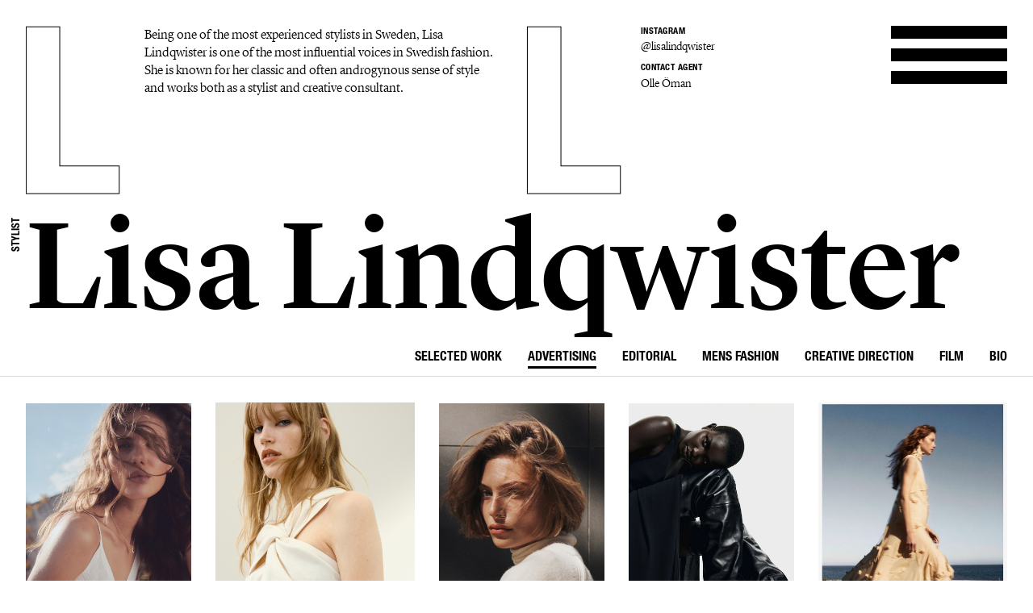

--- FILE ---
content_type: text/html; charset=UTF-8
request_url: https://lundlund.com/stylists/lisa-lindqwister/advertising/gallery/hm-season-ss15-11807/
body_size: 19954
content:
<!DOCTYPE html>
<!--[if lt IE 7]><html class="no-js lt-ie9 lt-ie8 lt-ie7"><![endif]-->
<!--[if IE 7]><html class="no-js lt-ie9 lt-ie8"><![endif]-->
<!--[if IE 8]><html class="no-js lt-ie9"><![endif]-->
<!--[if gt IE 8]><!--><html class="no-js"><!--<![endif]-->
    <head>
        <meta charset="utf-8">
        <meta http-equiv="X-UA-Compatible" content="IE=edge,chrome=1">
        <title>LUNDLUND : ADVERTISING : LISA  LINDQWISTER</title>    
        <meta name="description" content="Being one of the most experienced stylists in Sweden, Lisa Lindqwister is one of the most influential voices in Swedish fashion. She is known for her classic and often androgynous sense of style and works both as a stylist and creative consultant.">
		<meta name="viewport" content="width=device-width, initial-scale=1, minimum-scale=1, maximum-scale=1, user-scalable=no">
        <link rel="icon" type="image/png" href="/site/_lundlund/favicon.png">
        
        <!-- CSS: Plugin sources -->
                <!-- CSS: Lundlund -->
        <link href="/wc/normalize.css" rel="stylesheet" type="text/css">
        <link href="/wc/components.css" rel="stylesheet" type="text/css">        
        <link href="/wc/lundlund-v2.css?v=1.2" rel="stylesheet" type="text/css">
        <link href="/wc/app.css?v=2.1" rel="stylesheet" type="text/css">
        <link href="/wc/style.css" rel="stylesheet" type="text/css">
        <link href="/wc/update.css?v=1654706344" rel="stylesheet" type="text/css">
        <script src="/c/vvheader.js"></script> 

        <link rel="stylesheet" media="all and (orientation:landscape)" href="/wc/landscape.css">

      
 
        <meta property="og:type" content="business.business">
        <meta property="og:title" content=": LUNDLUND :"> 
        <meta property="og:description" content="LundLund Agency representing the best Photographers, Stylists, Set Designers, Hair & Make Up, Casting Directors, Food Stylists & Illustrators.">
        <meta property="business:contact_data:street_address" content="Grev Turegatan 20">
        <meta property="business:contact_data:locality" content="Stockholm">
        <meta property="business:contact_data:region" content="Sweden">
        <meta property="business:contact_data:postal_code" content="114 46">
        <meta property="business:contact_data:country_name" content="Sweden">       
        
        <script src="//cdnjs.cloudflare.com/ajax/libs/jquery/2.2.0/jquery.min.js"></script>
        <script src="//ajax.googleapis.com/ajax/libs/jqueryui/1.11.4/jquery-ui.min.js"></script>		<script>window.jQuery || document.write('<script src="/site/_lundlund/c/vendor/jquery-1.11.2.min.js"><\/script>')</script>


        <style type="text/css">
            .instagram-start {
                position: absolute;
                bottom: -37px;
                pointer-events: all;
            }
            .instagram-start svg{
                width: 30px;
            }
            .instagram-menu svg{
                width: 25px;
            }

            @media (max-width: 767px) {
                .instagram-start {
                     bottom: -22px;
                }
                .instagram-start svg{
                    width: 20px;
                }
                .instagram-menu {
                    margin-top: 8px;
                }
                .instagram-menu svg{
                    width: 15px;
                }
            }
        </style>

        <script>
             window.fadeIn = function(obj) { 
               $(obj).addClass('loaded');
            }
			var settings = new Array(); settings['URL_PATH'] = null; settings['BASE_PATH'] = "/"; settings['HOST'] = "lundlund.com"; settings['TITLE'] = "LUNDLUND";
			settings['IMAGE_PATH'] = '';settings['LOADING_TEXT'] = 'Loading...'; settings['URL_PUSH'] = true; settings['vvLoading'] = 1;
			settings['pip_url'] = "https://lundlund.com/>";
            settings['msgbox'] = [];
            settings['msgbox']['default'] = [];
            settings['fullurl'] = "https://lundlund.com/";
            settings['msgbox']['default']['subject']  ="Message";
            var debugg = true,path = "/",currURL = "lundlund.com",baseUrl = "",domain = "https://lundlund.com/",vvDosubmit = false;
			var IE = false;	
            var myDropZone = null,previewTemplate;
             
             

		</script>
        <!--[if IE 8]> <script>var IE = true;  </script> <![endif]-->     
         

        <!-- Google tag (gtag.js) -->
        <script async src="https://www.googletagmanager.com/gtag/js?id=G-D1Z7CN60FJ"></script>
        <script>
            window.dataLayer = window.dataLayer || [];
            function gtag(){dataLayer.push(arguments);}
            gtag('js', new Date());

            gtag('config', 'G-D1Z7CN60FJ');

          
        </script>
       
         
        <style>
            html {
                -webkit-font-smoothin: antialiased;
              -moz-osx-font-smoothing: antialiased;
              -webkit-overflow-scrolling: touch;
            }
            .dev { outline: 1px solid #00f; }
            .avoid-clicks { pointer-events: none; }
            a:visited { color: inherit; }
            .logo-wrapper { pointer-events: none; }
            svg #lundlund #ll { pointer-events: visibleFill; }
            svg #lundlund #ll:hover { fill: rgba(0,0,0,0); stroke: #000; }
            svg #lundlund--outline #ll { pointer-events: visibleFill; }
            svg #lundlund--outline #ll:hover { fill:#000 ; stroke: rgba(0,0,0,0); }
            .nav { pointer-events: auto; }
            .module-image__text { white-space: nowrap; }
            .module-images.w1 > * { width: 100%; }
            .module-images.w2 > * { width: 50%; }
            .module-images.w3 > * { width: 33.33333333333333333%; }
            .module-images.w4 > * { width: 25%; }
            .module-images.w5 > * { width: 20%; }
            .module-images.w6 > * { width: 16.66666666666667%; }
            @media (max-width: 991px) {
            }
            @media (max-width: 767px) {
                .module-images.w1 > * { width: 50%; }
                .module-images.w2 > * { width: 50%; }
                .module-images.w3 > * { width: 50%; }
                .module-images.w4 > * { width: 50%; }
                .module-images.w5 > * { width: 50%; }
                .module-images.w6 > * { width: 50%; }
            }
            @media (max-width: 479px) {
                .module-images.w1 > * { width: 95%; }
                .module-images.w2 > * { width: 95%; }
                .module-images.w3 > * { width: 95%; }
                .module-images.w4 > * { width: 95%; }
                .module-images.w5 > * { width: 95%; }
                .module-images.w6 > * { width: 95%; }
            }
        </style> 
           
    </head>

    <body id="body" class="offline   ">
     <!--[if lt IE 9]>
        <p class="chromeframe">You are using an <strong>outdated</strong> browser. Please <a href="http://browsehappy.com/">upgrade your browser</a> or <a href="http://www.google.com/chromeframe/?redirect=true">activate Google Chrome Frame</a> to improve your experience.</p>
    <![endif]-->
    <div id="_body">
    <div class="page-wrapper"  id="content">
            



    
	<div class="header">
		<div class="creative-contact">
				<div class="creative-contact__label">Instagram</div><div class="creative-contact__link"><a href="https://www.instagram.com/lisalindqwister" target="_blank">@lisalindqwister</a></div>
											
					
												<div class="creative-contact__label">Contact Agent</div>
				<a class="creative-contact__link" href="/cdn-cgi/l/email-protection#781714141d38140d161c140d161c561b1715470b45">Olle Öman</a>
			</div>
		<div class="logo-wrapper logo-wrapper--fixed">
			<div class="logo w-embed">
				<?xml version="1.0" encoding="UTF-8" standalone="no" ?>
				<svg width="100%"   viewbox="0 0 1195 207" version="1.1" xmlns="http://www.w3.org/2000/svg" xmlns:xlink="http://www.w3.org/1999/xlink">
					<g id="lundlund--outline" stroke="none" stroke-width="1" fill="none" fill-rule="evenodd">
						<g id="ll" stroke="#000000">
							<polygon id="ll__1" points="724.016 204 724.016 170.488 651.596 170.488 651.596 1.224 610.7 1.224 610.7 204"></polygon>
							<polygon id="ll__2" points="113.7 204 113.7 170.488 41.28 170.488 41.28 1.224 0.384 1.224 0.384 204"></polygon>
						</g>
					</g>
				</svg>
			</div>
			<div class="nav" data-ix="nav-on-creative" id="nav">
				<div class="nav__stripe"></div>
				<div class="nav__stripe"></div>
				<div class="nav__stripe"></div>
			</div>
		</div>
		<div class="creative-intro">
				<a href="/stylists/lisa-lindqwister/bio/">Being one of the most experienced stylists in Sweden, Lisa Lindqwister is one of the most influential voices in Swedish fashion. She is known for her classic and often androgynous sense of style and works both as a stylist and creative consultant.</a>
			 
			</div>
		<div class="logo-wrapper logo-wrapper--position-auto">
			<img class="logo logo--hidden" src="/images/591173728e41bd4e73c9cbf0_LL.svg">
			
			
		</div>
	</div>
	<div class="creative-header">
		<div class="creative-header__jobtitle">Stylist</div>
		<div class="creative-header__name">Lisa  Lindqwister</div>
		<ul class="creative-header__menu w-list-unstyled">
			<li class="creative-header__menuitem "><a href="/stylists/lisa-lindqwister/">Selected work</a></li>
			<li class="creative-header__menuitem  creative-header__menuitem--current ">
						<a href="/stylists/lisa-lindqwister/advertising/" title="ADVERTISING : LISA  LINDQWISTER">
							Advertising							
						</a>
					</li><li class="creative-header__menuitem ">
						<a href="/stylists/lisa-lindqwister/editorial/" title="EDITORIAL : LISA  LINDQWISTER">
							Editorial							
						</a>
					</li><li class="creative-header__menuitem ">
						<a href="/stylists/lisa-lindqwister/mens-fashion/" title="MENS FASHION : LISA  LINDQWISTER">
							Mens Fashion							
						</a>
					</li><li class="creative-header__menuitem ">
						<a href="/stylists/lisa-lindqwister/creative-direction/" title="CREATIVE DIRECTION : LISA  LINDQWISTER">
							Creative direction							
						</a>
					</li><li class="creative-header__menuitem ">
						<a href="/stylists/lisa-lindqwister/film/" title="FILM : LISA  LINDQWISTER">
							Film							
						</a>
					</li><li class="creative-header__menuitem "><a href="/stylists/lisa-lindqwister/bio/" title="BIO : LISA  LINDQWISTER">bio</a></li>			
			 
		</ul>
	</div>

	<div class="page-module" style="padding: 2rem;">
    <div class="page-module__main"  style="margin: 0px;width: 100%;">
    <div class="module-mosaic-loding">Loading...</div>
    <div class="module-mosaic"><a href="/stylists/lisa-lindqwister/advertising/gallery/hm-17249/" width="1467" height="2200" sort="0" id="item-17249" class="noAjax module-image module-image--in_mosaic gallery-open" url="hm-17249" idx="17249">
					<img class="module-image__image" src="//cdn.lundlund.se/ll/large/lundlund-132815.jpg" alt="LUNDLUND : H&M" title="LUNDLUND : H&M">
					<div class="module-image__bottomtext module-image__bottomtext--no-fixed-height">
						<div class="module-image__jobname">H&M</div>
					</div>
										
				</a><a href="/stylists/lisa-lindqwister/advertising/gallery/hm-studio-resort-capsule-2025-17183/" width="1600" height="2000" sort="0" id="item-17183" class="noAjax module-image module-image--in_mosaic gallery-open" url="hm-studio-resort-capsule-2025-17183" idx="17183">
					<img class="module-image__image" src="//cdn.lundlund.se/ll/large/lundlund-132261.jpg" alt="LUNDLUND : H&M Studio Resort Capsule 2025" title="LUNDLUND : H&M Studio Resort Capsule 2025">
					<div class="module-image__bottomtext module-image__bottomtext--no-fixed-height">
						<div class="module-image__jobname">H&M Studio Resort Capsule 2025</div>
					</div>
										
				</a><a href="/stylists/lisa-lindqwister/advertising/gallery/hm-16983/" width="1333" height="2000" sort="0" id="item-16983" class="noAjax module-image module-image--in_mosaic gallery-open" url="hm-16983" idx="16983">
					<img class="module-image__image" src="//cdn.lundlund.se/ll/large/lundlund-129535.jpg" alt="LUNDLUND : H&M" title="LUNDLUND : H&M">
					<div class="module-image__bottomtext module-image__bottomtext--no-fixed-height">
						<div class="module-image__jobname">H&M</div>
					</div>
										
				</a><a href="/stylists/lisa-lindqwister/advertising/gallery/hm-17161/" width="800" height="1200" sort="0" id="item-17161" class="noAjax module-image module-image--in_mosaic gallery-open" url="hm-17161" idx="17161">
					<img class="module-image__image" src="//cdn.lundlund.se/ll/large/lundlund-131775.jpg" alt="LUNDLUND : H&M " title="LUNDLUND : H&M ">
					<div class="module-image__bottomtext module-image__bottomtext--no-fixed-height">
						<div class="module-image__jobname">H&M </div>
					</div>
										
				</a><a href="/stylists/lisa-lindqwister/advertising/gallery/hm-16786/" width="800" height="1067" sort="0" id="item-16786" class="noAjax module-image module-image--in_mosaic gallery-open" url="hm-16786" idx="16786">
					<img class="module-image__image" src="//cdn.lundlund.se/ll/large/lundlund-127472.jpg" alt="LUNDLUND : H&M" title="LUNDLUND : H&M">
					<div class="module-image__bottomtext module-image__bottomtext--no-fixed-height">
						<div class="module-image__jobname">H&M</div>
					</div>
										
				</a><a href="/stylists/lisa-lindqwister/advertising/gallery/hm-17162/" width="800" height="1200" sort="0" id="item-17162" class="noAjax module-image module-image--in_mosaic gallery-open" url="hm-17162" idx="17162">
					<img class="module-image__image" src="//cdn.lundlund.se/ll/large/lundlund-131789.jpg" alt="LUNDLUND : H&M" title="LUNDLUND : H&M">
					<div class="module-image__bottomtext module-image__bottomtext--no-fixed-height">
						<div class="module-image__jobname">H&M</div>
					</div>
										
				</a><a href="/stylists/lisa-lindqwister/advertising/gallery/hm-x-rotate-16903/" width="2000" height="1334" sort="0" id="item-16903" class="noAjax module-image module-image--in_mosaic gallery-open" url="hm-x-rotate-16903" idx="16903">
					<img class="module-image__image" src="//cdn.lundlund.se/ll/large/lundlund-128752.jpg" alt="LUNDLUND : H&M x Rotate" title="LUNDLUND : H&M x Rotate">
					<div class="module-image__bottomtext module-image__bottomtext--no-fixed-height">
						<div class="module-image__jobname">H&M x Rotate</div>
					</div>
										
				</a><a href="/stylists/lisa-lindqwister/advertising/gallery/cartier-x-elle-sweden-16743/" width="1507" height="2000" sort="0" id="item-16743" class="noAjax module-image module-image--in_mosaic gallery-open" url="cartier-x-elle-sweden-16743" idx="16743">
					<img class="module-image__image" src="//cdn.lundlund.se/ll/large/lundlund-127008.jpg" alt="LUNDLUND : Cartier x ELLE Sweden" title="LUNDLUND : Cartier x ELLE Sweden">
					<div class="module-image__bottomtext module-image__bottomtext--no-fixed-height">
						<div class="module-image__jobname">Cartier x ELLE Sweden</div>
					</div>
										
				</a><a href="/stylists/lisa-lindqwister/advertising/gallery/toteme-fall-campaign-14048/" width="1200" height="801" sort="0" id="item-14048" class="noAjax module-image module-image--in_mosaic gallery-open" url="toteme-fall-campaign-14048" idx="14048">
					<img class="module-image__image" src="//cdn.lundlund.se/ll/large/lundlund-102497.jpg" alt="LUNDLUND : Totême Fall Campaign " title="LUNDLUND : Totême Fall Campaign ">
					<div class="module-image__bottomtext module-image__bottomtext--no-fixed-height">
						<div class="module-image__jobname">Totême Fall Campaign </div>
					</div>
										
				</a><a href="/stylists/lisa-lindqwister/advertising/gallery/all-blues-x-hm-16727/" width="1334" height="2000" sort="0" id="item-16727" class="noAjax module-image module-image--in_mosaic gallery-open" url="all-blues-x-hm-16727" idx="16727">
					<img class="module-image__image" src="//cdn.lundlund.se/ll/large/lundlund-126845.jpg" alt="LUNDLUND : All Blues x H&M" title="LUNDLUND : All Blues x H&M">
					<div class="module-image__bottomtext module-image__bottomtext--no-fixed-height">
						<div class="module-image__jobname">All Blues x H&M</div>
					</div>
										
				</a><a href="/stylists/lisa-lindqwister/advertising/gallery/hm-16783/" width="800" height="1067" sort="0" id="item-16783" class="noAjax module-image module-image--in_mosaic gallery-open" url="hm-16783" idx="16783">
					<img class="module-image__image" src="//cdn.lundlund.se/ll/large/lundlund-127455.jpg" alt="LUNDLUND : H&M" title="LUNDLUND : H&M">
					<div class="module-image__bottomtext module-image__bottomtext--no-fixed-height">
						<div class="module-image__jobname">H&M</div>
					</div>
										
				</a><a href="/stylists/lisa-lindqwister/advertising/gallery/filippa-k-11663/" width="2699" height="1801" sort="0" id="item-11663" class="noAjax module-image module-image--in_mosaic gallery-open" url="filippa-k-11663" idx="11663">
					<img class="module-image__image" src="//cdn.lundlund.se/ll/large/lundlund-94377.jpg" alt="LUNDLUND : Filippa K " title="LUNDLUND : Filippa K ">
					<div class="module-image__bottomtext module-image__bottomtext--no-fixed-height">
						<div class="module-image__jobname">Filippa K </div>
					</div>
										
				</a><a href="/stylists/lisa-lindqwister/advertising/gallery/georg-jensen-13826/" width="3046" height="1711" sort="0" id="item-13826" class="noAjax module-image module-image--in_mosaic gallery-open" url="georg-jensen-13826" idx="13826">
					<img class="module-image__image" src="//cdn.lundlund.se/ll/large/lundlund-105930.jpg" alt="LUNDLUND : Georg Jensen" title="LUNDLUND : Georg Jensen">
					<div class="module-image__bottomtext module-image__bottomtext--no-fixed-height">
						<div class="module-image__jobname">Georg Jensen</div>
					</div>
										
				</a><a href="/stylists/lisa-lindqwister/advertising/gallery/anine-bing-14150/" width="1800" height="1200" sort="0" id="item-14150" class="noAjax module-image module-image--in_mosaic gallery-open" url="anine-bing-14150" idx="14150">
					<img class="module-image__image" src="//cdn.lundlund.se/ll/large/lundlund-103731.jpg" alt="LUNDLUND : Anine Bing " title="LUNDLUND : Anine Bing ">
					<div class="module-image__bottomtext module-image__bottomtext--no-fixed-height">
						<div class="module-image__jobname">Anine Bing </div>
					</div>
										
				</a><a href="/stylists/lisa-lindqwister/advertising/gallery/cos-13825/" width="1800" height="1200" sort="0" id="item-13825" class="noAjax module-image module-image--in_mosaic gallery-open" url="cos-13825" idx="13825">
					<img class="module-image__image" src="//cdn.lundlund.se/ll/large/lundlund-103730.jpg" alt="LUNDLUND : COS " title="LUNDLUND : COS ">
					<div class="module-image__bottomtext module-image__bottomtext--no-fixed-height">
						<div class="module-image__jobname">COS </div>
					</div>
										
				</a><a href="/stylists/lisa-lindqwister/advertising/gallery/hm-summer-2024-16716/" width="1333" height="2000" sort="0" id="item-16716" class="noAjax module-image module-image--in_mosaic gallery-open" url="hm-summer-2024-16716" idx="16716">
					<img class="module-image__image" src="//cdn.lundlund.se/ll/large/lundlund-126680.jpg" alt="LUNDLUND : H&M Summer 2024" title="LUNDLUND : H&M Summer 2024">
					<div class="module-image__bottomtext module-image__bottomtext--no-fixed-height">
						<div class="module-image__jobname">H&M Summer 2024</div>
					</div>
										
				</a><a href="/stylists/lisa-lindqwister/advertising/gallery/hm-summer-2024-16717/" width="1333" height="2000" sort="0" id="item-16717" class="noAjax module-image module-image--in_mosaic gallery-open" url="hm-summer-2024-16717" idx="16717">
					<img class="module-image__image" src="//cdn.lundlund.se/ll/large/lundlund-126698.jpg" alt="LUNDLUND : H&M Summer 2024" title="LUNDLUND : H&M Summer 2024">
					<div class="module-image__bottomtext module-image__bottomtext--no-fixed-height">
						<div class="module-image__jobname">H&M Summer 2024</div>
					</div>
										
				</a><a href="/stylists/lisa-lindqwister/advertising/gallery/victoriaaposs-secret-for-love-and-lemons-14199/" width="2400" height="1600" sort="0" id="item-14199" class="noAjax module-image module-image--in_mosaic gallery-open" url="victoriaaposs-secret-for-love-and-lemons-14199" idx="14199">
					<img class="module-image__image" src="//cdn.lundlund.se/ll/large/lundlund-102005.jpg" alt="LUNDLUND : Victoria&apos;s Secret - For Love and Lemons" title="LUNDLUND : Victoria&apos;s Secret - For Love and Lemons">
					<div class="module-image__bottomtext module-image__bottomtext--no-fixed-height">
						<div class="module-image__jobname">Victoria&apos;s Secret - For Love and Lemons</div>
					</div>
										
				</a><a href="/stylists/lisa-lindqwister/advertising/gallery/hm-16785/" width="800" height="1200" sort="0" id="item-16785" class="noAjax module-image module-image--in_mosaic gallery-open" url="hm-16785" idx="16785">
					<img class="module-image__image" src="//cdn.lundlund.se/ll/large/lundlund-127471.jpg" alt="LUNDLUND : H&M" title="LUNDLUND : H&M">
					<div class="module-image__bottomtext module-image__bottomtext--no-fixed-height">
						<div class="module-image__jobname">H&M</div>
					</div>
										
				</a><a href="/stylists/lisa-lindqwister/advertising/gallery/hm-16784/" width="800" height="1200" sort="0" id="item-16784" class="noAjax module-image module-image--in_mosaic gallery-open" url="hm-16784" idx="16784">
					<img class="module-image__image" src="//cdn.lundlund.se/ll/large/lundlund-127459.jpg" alt="LUNDLUND : H&M" title="LUNDLUND : H&M">
					<div class="module-image__bottomtext module-image__bottomtext--no-fixed-height">
						<div class="module-image__jobname">H&M</div>
					</div>
										
				</a><a href="/stylists/lisa-lindqwister/advertising/gallery/leviaposs-x-hm-16093/" width="1333" height="2000" sort="0" id="item-16093" class="noAjax module-image module-image--in_mosaic gallery-open" url="leviaposs-x-hm-16093" idx="16093">
					<img class="module-image__image" src="//cdn.lundlund.se/ll/large/lundlund-120674.jpg" alt="LUNDLUND : Levi&apos;s x H&M" title="LUNDLUND : Levi&apos;s x H&M">
					<div class="module-image__bottomtext module-image__bottomtext--no-fixed-height">
						<div class="module-image__jobname">Levi&apos;s x H&M</div>
					</div>
										
				</a><a href="/stylists/lisa-lindqwister/advertising/gallery/leviaposs-x-hm-16092/" width="3702" height="5000" sort="0" id="item-16092" class="noAjax module-image module-image--in_mosaic gallery-open" url="leviaposs-x-hm-16092" idx="16092">
					<img class="module-image__image" src="//cdn.lundlund.se/ll/large/lundlund-120711.jpg" alt="LUNDLUND : Levi&apos;s x H&M" title="LUNDLUND : Levi&apos;s x H&M">
					<div class="module-image__bottomtext module-image__bottomtext--no-fixed-height">
						<div class="module-image__jobname">Levi&apos;s x H&M</div>
					</div>
										
				</a><a href="/stylists/lisa-lindqwister/advertising/gallery/hm-holiday-13480/" width="2400" height="1600" sort="0" id="item-13480" class="noAjax module-image module-image--in_mosaic gallery-open" url="hm-holiday-13480" idx="13480">
					<img class="module-image__image" src="//cdn.lundlund.se/ll/large/lundlund-101978.jpg" alt="LUNDLUND : H&M Holiday" title="LUNDLUND : H&M Holiday">
					<div class="module-image__bottomtext module-image__bottomtext--no-fixed-height">
						<div class="module-image__jobname">H&M Holiday</div>
					</div>
										
				</a><a href="/stylists/lisa-lindqwister/advertising/gallery/hm-13118/" width="3000" height="2000" sort="0" id="item-13118" class="noAjax module-image module-image--in_mosaic gallery-open" url="hm-13118" idx="13118">
					<img class="module-image__image" src="//cdn.lundlund.se/ll/large/lundlund-92591.jpg" alt="LUNDLUND : H&M " title="LUNDLUND : H&M ">
					<div class="module-image__bottomtext module-image__bottomtext--no-fixed-height">
						<div class="module-image__jobname">H&M </div>
					</div>
										
				</a><a href="/stylists/lisa-lindqwister/advertising/gallery/hm-16172/" width="2160" height="1440" sort="0" id="item-16172" class="noAjax module-image module-image--in_mosaic gallery-open" url="hm-16172" idx="16172">
					<img class="module-image__image" src="//cdn.lundlund.se/ll/large/lundlund-121581.jpg" alt="LUNDLUND : H&M" title="LUNDLUND : H&M">
					<div class="module-image__bottomtext module-image__bottomtext--no-fixed-height">
						<div class="module-image__jobname">H&M</div>
					</div>
										
				</a><a href="/stylists/lisa-lindqwister/advertising/gallery/arket-14341/" width="1875" height="2500" sort="0" id="item-14341" class="noAjax module-image module-image--in_mosaic gallery-open" url="arket-14341" idx="14341">
					<img class="module-image__image" src="//cdn.lundlund.se/ll/large/lundlund-104338.jpg" alt="LUNDLUND : ARKET " title="LUNDLUND : ARKET ">
					<div class="module-image__bottomtext module-image__bottomtext--no-fixed-height">
						<div class="module-image__jobname">ARKET </div>
					</div>
										
				</a><a href="/stylists/lisa-lindqwister/advertising/gallery/hm-x-good-american-16187/" width="1333" height="1751" sort="0" id="item-16187" class="noAjax module-image module-image--in_mosaic gallery-open" url="hm-x-good-american-16187" idx="16187">
					<img class="module-image__image" src="//cdn.lundlund.se/ll/large/lundlund-121739.jpg" alt="LUNDLUND : H&M x Good American" title="LUNDLUND : H&M x Good American">
					<div class="module-image__bottomtext module-image__bottomtext--no-fixed-height">
						<div class="module-image__jobname">H&M x Good American</div>
					</div>
										
				</a><a href="/stylists/lisa-lindqwister/advertising/gallery/hm-x-good-american-15777/" width="3508" height="2480" sort="0" id="item-15777" class="noAjax module-image module-image--in_mosaic gallery-open" url="hm-x-good-american-15777" idx="15777">
					<img class="module-image__image" src="//cdn.lundlund.se/ll/large/lundlund-117778.jpg" alt="LUNDLUND : H&M x Good American " title="LUNDLUND : H&M x Good American ">
					<div class="module-image__bottomtext module-image__bottomtext--no-fixed-height">
						<div class="module-image__jobname">H&M x Good American </div>
					</div>
										
				</a><a href="/stylists/lisa-lindqwister/advertising/gallery/hm-15250/" width="2000" height="1333" sort="0" id="item-15250" class="noAjax module-image module-image--in_mosaic gallery-open" url="hm-15250" idx="15250">
					<img class="module-image__image" src="//cdn.lundlund.se/ll/large/lundlund-112381.jpg" alt="LUNDLUND : H&M" title="LUNDLUND : H&M">
					<div class="module-image__bottomtext module-image__bottomtext--no-fixed-height">
						<div class="module-image__jobname">H&M</div>
					</div>
										
				</a><a href="/stylists/lisa-lindqwister/advertising/gallery/hm-season-15817/" width="1390" height="1600" sort="0" id="item-15817" class="noAjax module-image module-image--in_mosaic gallery-open" url="hm-season-15817" idx="15817">
					<img class="module-image__image" src="//cdn.lundlund.se/ll/large/lundlund-118145.jpg" alt="LUNDLUND : H&M Season " title="LUNDLUND : H&M Season ">
					<div class="module-image__bottomtext module-image__bottomtext--no-fixed-height">
						<div class="module-image__jobname">H&M Season </div>
					</div>
										
				</a><a href="/stylists/lisa-lindqwister/advertising/gallery/hm-season-15624/" width="1320" height="2000" sort="0" id="item-15624" class="noAjax module-image module-image--in_mosaic gallery-open" url="hm-season-15624" idx="15624">
					<img class="module-image__image" src="//cdn.lundlund.se/ll/large/lundlund-115972.jpg" alt="LUNDLUND : H&M Season " title="LUNDLUND : H&M Season ">
					<div class="module-image__bottomtext module-image__bottomtext--no-fixed-height">
						<div class="module-image__jobname">H&M Season </div>
					</div>
										
				</a><a href="/stylists/lisa-lindqwister/advertising/gallery/hm-summer-2022-15479/" width="920" height="1288" sort="0" id="item-15479" class="noAjax module-image module-image--in_mosaic gallery-open" url="hm-summer-2022-15479" idx="15479">
					<img class="module-image__image" src="//cdn.lundlund.se/ll/large/lundlund-114446.jpg" alt="LUNDLUND : H&M Summer 2022" title="LUNDLUND : H&M Summer 2022">
					<div class="module-image__bottomtext module-image__bottomtext--no-fixed-height">
						<div class="module-image__jobname">H&M Summer 2022</div>
					</div>
										
				</a><a href="/stylists/lisa-lindqwister/advertising/gallery/hm-15715/" width="2000" height="1333" sort="0" id="item-15715" class="noAjax module-image module-image--in_mosaic gallery-open" url="hm-15715" idx="15715">
					<img class="module-image__image" src="//cdn.lundlund.se/ll/large/lundlund-117060.jpg" alt="LUNDLUND : H&M" title="LUNDLUND : H&M">
					<div class="module-image__bottomtext module-image__bottomtext--no-fixed-height">
						<div class="module-image__jobname">H&M</div>
					</div>
										
				</a><a href="/stylists/lisa-lindqwister/advertising/gallery/hm-14969/" width="2000" height="1414" sort="0" id="item-14969" class="noAjax module-image module-image--in_mosaic gallery-open" url="hm-14969" idx="14969">
					<img class="module-image__image" src="//cdn.lundlund.se/ll/large/lundlund-109865.jpg" alt="LUNDLUND : H&M" title="LUNDLUND : H&M">
					<div class="module-image__bottomtext module-image__bottomtext--no-fixed-height">
						<div class="module-image__jobname">H&M</div>
					</div>
										
				</a><a href="/stylists/lisa-lindqwister/advertising/gallery/hm-season-14085/" width="1200" height="800" sort="0" id="item-14085" class="noAjax module-image module-image--in_mosaic gallery-open" url="hm-season-14085" idx="14085">
					<img class="module-image__image" src="//cdn.lundlund.se/ll/large/lundlund-101969.jpg" alt="LUNDLUND : H&M Season " title="LUNDLUND : H&M Season ">
					<div class="module-image__bottomtext module-image__bottomtext--no-fixed-height">
						<div class="module-image__jobname">H&M Season </div>
					</div>
										
				</a><a href="/stylists/lisa-lindqwister/advertising/gallery/hm-season-14433/" width="2000" height="1341" sort="0" id="item-14433" class="noAjax module-image module-image--in_mosaic gallery-open" url="hm-season-14433" idx="14433">
					<img class="module-image__image" src="//cdn.lundlund.se/ll/large/lundlund-105065.jpg" alt="LUNDLUND : H&M Season" title="LUNDLUND : H&M Season">
					<div class="module-image__bottomtext module-image__bottomtext--no-fixed-height">
						<div class="module-image__jobname">H&M Season</div>
					</div>
										
				</a><a href="/stylists/lisa-lindqwister/advertising/gallery/hm-14992/" width="1184" height="1500" sort="0" id="item-14992" class="noAjax module-image module-image--in_mosaic gallery-open" url="hm-14992" idx="14992">
					<img class="module-image__image" src="//cdn.lundlund.se/ll/large/lundlund-110119.jpg" alt="LUNDLUND : H&M" title="LUNDLUND : H&M">
					<div class="module-image__bottomtext module-image__bottomtext--no-fixed-height">
						<div class="module-image__jobname">H&M</div>
					</div>
										
				</a><a href="/stylists/lisa-lindqwister/advertising/gallery/victoriaaposs-secret-for-love-and-lemons-holiday-14281/" width="1334" height="2000" sort="0" id="item-14281" class="noAjax module-image module-image--in_mosaic gallery-open" url="victoriaaposs-secret-for-love-and-lemons-holiday-14281" idx="14281">
					<img class="module-image__image" src="//cdn.lundlund.se/ll/large/lundlund-103775.jpg" alt="LUNDLUND : Victoria&apos;s Secret - For Love and Lemons Holiday " title="LUNDLUND : Victoria&apos;s Secret - For Love and Lemons Holiday ">
					<div class="module-image__bottomtext module-image__bottomtext--no-fixed-height">
						<div class="module-image__jobname">Victoria&apos;s Secret - For Love and Lemons Holiday </div>
					</div>
										
				</a><a href="/stylists/lisa-lindqwister/advertising/gallery/hm-summer-2019-13038/" width="3000" height="1937" sort="0" id="item-13038" class="noAjax module-image module-image--in_mosaic gallery-open" url="hm-summer-2019-13038" idx="13038">
					<img class="module-image__image" src="//cdn.lundlund.se/ll/large/lundlund-91786.jpg" alt="LUNDLUND : H&M Summer 2019" title="LUNDLUND : H&M Summer 2019">
					<div class="module-image__bottomtext module-image__bottomtext--no-fixed-height">
						<div class="module-image__jobname">H&M Summer 2019</div>
					</div>
										
				</a><a href="/stylists/lisa-lindqwister/advertising/gallery/hm-14610/" width="1572" height="2000" sort="0" id="item-14610" class="noAjax module-image module-image--in_mosaic gallery-open" url="hm-14610" idx="14610">
					<img class="module-image__image" src="//cdn.lundlund.se/ll/large/lundlund-106765.jpg" alt="LUNDLUND : H&M" title="LUNDLUND : H&M">
					<div class="module-image__bottomtext module-image__bottomtext--no-fixed-height">
						<div class="module-image__jobname">H&M</div>
					</div>
										
				</a><a href="/stylists/lisa-lindqwister/advertising/gallery/hm-summer-13812/" width="2500" height="1667" sort="0" id="item-13812" class="noAjax module-image module-image--in_mosaic gallery-open" url="hm-summer-13812" idx="13812">
					<img class="module-image__image" src="//cdn.lundlund.se/ll/large/lundlund-98197.jpg" alt="LUNDLUND : H&M Summer " title="LUNDLUND : H&M Summer ">
					<div class="module-image__bottomtext module-image__bottomtext--no-fixed-height">
						<div class="module-image__jobname">H&M Summer </div>
					</div>
										
				</a><a href="/stylists/lisa-lindqwister/advertising/gallery/hm-season-summer-2020-13818/" width="2042" height="1364" sort="0" id="item-13818" class="noAjax module-image module-image--in_mosaic gallery-open" url="hm-season-summer-2020-13818" idx="13818">
					<img class="module-image__image" src="//cdn.lundlund.se/ll/large/lundlund-98226.jpg" alt="LUNDLUND : H&M Season Summer 2020" title="LUNDLUND : H&M Season Summer 2020">
					<div class="module-image__bottomtext module-image__bottomtext--no-fixed-height">
						<div class="module-image__jobname">H&M Season Summer 2020</div>
					</div>
										
				</a><a href="/stylists/lisa-lindqwister/advertising/gallery/hm-fall-2020-14116/" width="2121" height="3000" sort="0" id="item-14116" class="noAjax module-image module-image--in_mosaic gallery-open" url="hm-fall-2020-14116" idx="14116">
					<img class="module-image__image" src="//cdn.lundlund.se/ll/large/lundlund-100938.jpg" alt="LUNDLUND : H&M Fall 2020 " title="LUNDLUND : H&M Fall 2020 ">
					<div class="module-image__bottomtext module-image__bottomtext--no-fixed-height">
						<div class="module-image__jobname">H&M Fall 2020 </div>
					</div>
										
				</a><a href="/stylists/lisa-lindqwister/advertising/gallery/hm-season-fall-2019-13145/" width="2323" height="3000" sort="0" id="item-13145" class="noAjax module-image module-image--in_mosaic gallery-open" url="hm-season-fall-2019-13145" idx="13145">
					<img class="module-image__image" src="//cdn.lundlund.se/ll/large/lundlund-92859.jpg" alt="LUNDLUND : H&M Season Fall 2019" title="LUNDLUND : H&M Season Fall 2019">
					<div class="module-image__bottomtext module-image__bottomtext--no-fixed-height">
						<div class="module-image__jobname">H&M Season Fall 2019</div>
					</div>
										
				</a><a href="/stylists/lisa-lindqwister/advertising/gallery/hm-holiday-15109/" width="1060" height="1500" sort="0" id="item-15109" class="noAjax module-image module-image--in_mosaic gallery-open" url="hm-holiday-15109" idx="15109">
					<img class="module-image__image" src="//cdn.lundlund.se/ll/large/lundlund-111203.jpg" alt="LUNDLUND : H&M Holiday" title="LUNDLUND : H&M Holiday">
					<div class="module-image__bottomtext module-image__bottomtext--no-fixed-height">
						<div class="module-image__jobname">H&M Holiday</div>
					</div>
										
				</a><a href="/stylists/lisa-lindqwister/advertising/gallery/hm-fall-2019-13247/" width="1800" height="1200" sort="0" id="item-13247" class="noAjax module-image module-image--in_mosaic gallery-open" url="hm-fall-2019-13247" idx="13247">
					<img class="module-image__image" src="//cdn.lundlund.se/ll/large/lundlund-103729.jpg" alt="LUNDLUND : H&M Fall 2019" title="LUNDLUND : H&M Fall 2019">
					<div class="module-image__bottomtext module-image__bottomtext--no-fixed-height">
						<div class="module-image__jobname">H&M Fall 2019</div>
					</div>
										
				</a><a href="/stylists/lisa-lindqwister/advertising/gallery/hm-season-spring-2020-13505/" width="2400" height="1600" sort="0" id="item-13505" class="noAjax module-image module-image--in_mosaic gallery-open" url="hm-season-spring-2020-13505" idx="13505">
					<img class="module-image__image" src="//cdn.lundlund.se/ll/large/lundlund-101974.jpg" alt="LUNDLUND : H&M Season Spring 2020" title="LUNDLUND : H&M Season Spring 2020">
					<div class="module-image__bottomtext module-image__bottomtext--no-fixed-height">
						<div class="module-image__jobname">H&M Season Spring 2020</div>
					</div>
										
				</a><a href="/stylists/lisa-lindqwister/advertising/gallery/hm-13119/" width="3000" height="2000" sort="0" id="item-13119" class="noAjax module-image module-image--in_mosaic gallery-open" url="hm-13119" idx="13119">
					<img class="module-image__image" src="//cdn.lundlund.se/ll/large/lundlund-92599.jpg" alt="LUNDLUND : H&M " title="LUNDLUND : H&M ">
					<div class="module-image__bottomtext module-image__bottomtext--no-fixed-height">
						<div class="module-image__jobname">H&M </div>
					</div>
										
				</a><a href="/stylists/lisa-lindqwister/advertising/gallery/hm-season-summer-2019-12605/" width="2000" height="1373" sort="0" id="item-12605" class="noAjax module-image module-image--in_mosaic gallery-open" url="hm-season-summer-2019-12605" idx="12605">
					<img class="module-image__image" src="//cdn.lundlund.se/ll/large/lundlund-88185.jpg" alt="LUNDLUND : H&M Season Summer 2019" title="LUNDLUND : H&M Season Summer 2019">
					<div class="module-image__bottomtext module-image__bottomtext--no-fixed-height">
						<div class="module-image__jobname">H&M Season Summer 2019</div>
					</div>
										
				</a><a href="/stylists/lisa-lindqwister/advertising/gallery/hm-spring-2020-14254/" width="4128" height="2752" sort="0" id="item-14254" class="noAjax module-image module-image--in_mosaic gallery-open" url="hm-spring-2020-14254" idx="14254">
					<img class="module-image__image" src="//cdn.lundlund.se/ll/large/lundlund-102494.jpg" alt="LUNDLUND : H&M Spring 2020 " title="LUNDLUND : H&M Spring 2020 ">
					<div class="module-image__bottomtext module-image__bottomtext--no-fixed-height">
						<div class="module-image__jobname">H&M Spring 2020 </div>
					</div>
										
				</a><a href="/stylists/lisa-lindqwister/advertising/gallery/hm-season-9438/" width="2400" height="1600" sort="16" id="item-9438" class="noAjax module-image module-image--in_mosaic gallery-open" url="hm-season-9438" idx="9438">
					<img class="module-image__image" src="//cdn.lundlund.se/ll/large/lundlund-102113.jpg" alt="LUNDLUND : H&M Season" title="LUNDLUND : H&M Season">
					<div class="module-image__bottomtext module-image__bottomtext--no-fixed-height">
						<div class="module-image__jobname">H&M Season</div>
					</div>
										
				</a><a href="/stylists/lisa-lindqwister/advertising/gallery/filippa-k-aw-2018-12102/" width="2699" height="1801" sort="47" id="item-12102" class="noAjax module-image module-image--in_mosaic gallery-open" url="filippa-k-aw-2018-12102" idx="12102">
					<img class="module-image__image" src="//cdn.lundlund.se/ll/large/lundlund-94450.jpg" alt="LUNDLUND : Filippa K AW 2018" title="LUNDLUND : Filippa K AW 2018">
					<div class="module-image__bottomtext module-image__bottomtext--no-fixed-height">
						<div class="module-image__jobname">Filippa K AW 2018</div>
					</div>
										
				</a><a href="/stylists/lisa-lindqwister/advertising/gallery/hm-the-item-11321/" width="2000" height="1333" sort="0" id="item-11321" class="noAjax module-image module-image--in_mosaic gallery-open" url="hm-the-item-11321" idx="11321">
					<img class="module-image__image" src="//cdn.lundlund.se/ll/large/lundlund-78094.jpg" alt="LUNDLUND : H&M The Item" title="LUNDLUND : H&M The Item">
					<div class="module-image__bottomtext module-image__bottomtext--no-fixed-height">
						<div class="module-image__jobname">H&M The Item</div>
					</div>
										
				</a><a href="/stylists/lisa-lindqwister/advertising/gallery/filippa-k-11195/" width="2699" height="1801" sort="0" id="item-11195" class="noAjax module-image module-image--in_mosaic gallery-open" url="filippa-k-11195" idx="11195">
					<img class="module-image__image" src="//cdn.lundlund.se/ll/large/lundlund-94416.jpg" alt="LUNDLUND : Filippa K" title="LUNDLUND : Filippa K">
					<div class="module-image__bottomtext module-image__bottomtext--no-fixed-height">
						<div class="module-image__jobname">Filippa K</div>
					</div>
										
				</a><a href="/stylists/lisa-lindqwister/advertising/gallery/hunkydory-10143/" width="2400" height="1600" sort="5" id="item-10143" class="noAjax module-image module-image--in_mosaic gallery-open" url="hunkydory-10143" idx="10143">
					<img class="module-image__image" src="//cdn.lundlund.se/ll/large/lundlund-102119.jpg" alt="LUNDLUND : Hunkydory " title="LUNDLUND : Hunkydory ">
					<div class="module-image__bottomtext module-image__bottomtext--no-fixed-height">
						<div class="module-image__jobname">Hunkydory </div>
					</div>
										
				</a><a href="/stylists/lisa-lindqwister/advertising/gallery/hm-11980/" width="2400" height="1600" sort="158" id="item-11980" class="noAjax module-image module-image--in_mosaic gallery-open" url="hm-11980" idx="11980">
					<img class="module-image__image" src="//cdn.lundlund.se/ll/large/lundlund-101985.jpg" alt="LUNDLUND : H&M" title="LUNDLUND : H&M">
					<div class="module-image__bottomtext module-image__bottomtext--no-fixed-height">
						<div class="module-image__jobname">H&M</div>
					</div>
										
				</a><a href="/stylists/lisa-lindqwister/advertising/gallery/hm-season-10108/" width="2400" height="1600" sort="2" id="item-10108" class="noAjax module-image module-image--in_mosaic gallery-open" url="hm-season-10108" idx="10108">
					<img class="module-image__image" src="//cdn.lundlund.se/ll/large/lundlund-101984.jpg" alt="LUNDLUND : H&M Season" title="LUNDLUND : H&M Season">
					<div class="module-image__bottomtext module-image__bottomtext--no-fixed-height">
						<div class="module-image__jobname">H&M Season</div>
					</div>
										
				</a><a href="/stylists/lisa-lindqwister/advertising/gallery/hm-summer-2018-11977/" width="1200" height="800" sort="161" id="item-11977" class="noAjax module-image module-image--in_mosaic gallery-open" url="hm-summer-2018-11977" idx="11977">
					<img class="module-image__image" src="//cdn.lundlund.se/ll/large/lundlund-82837.jpg" alt="LUNDLUND : H&M Summer 2018" title="LUNDLUND : H&M Summer 2018">
					<div class="module-image__bottomtext module-image__bottomtext--no-fixed-height">
						<div class="module-image__jobname">H&M Summer 2018</div>
					</div>
										
				</a><a href="/stylists/lisa-lindqwister/advertising/gallery/hm-summer-11919/" width="1141" height="751" sort="215" id="item-11919" class="noAjax module-image module-image--in_mosaic gallery-open" url="hm-summer-11919" idx="11919">
					<img class="module-image__image" src="//cdn.lundlund.se/ll/large/lundlund-102470.jpg" alt="LUNDLUND : H&M Summer" title="LUNDLUND : H&M Summer">
					<div class="module-image__bottomtext module-image__bottomtext--no-fixed-height">
						<div class="module-image__jobname">H&M Summer</div>
					</div>
										
				</a><a href="/stylists/lisa-lindqwister/advertising/gallery/hm-conscious-spring-2019-12948/" width="2551" height="3295" sort="0" id="item-12948" class="noAjax module-image module-image--in_mosaic gallery-open" url="hm-conscious-spring-2019-12948" idx="12948">
					<img class="module-image__image" src="//cdn.lundlund.se/ll/large/lundlund-90971.jpg" alt="LUNDLUND : H&M Conscious Spring 2019" title="LUNDLUND : H&M Conscious Spring 2019">
					<div class="module-image__bottomtext module-image__bottomtext--no-fixed-height">
						<div class="module-image__jobname">H&M Conscious Spring 2019</div>
					</div>
										
				</a><a href="/stylists/lisa-lindqwister/advertising/gallery/hm-desmond-dempsey-13750/" width="2400" height="1600" sort="0" id="item-13750" class="noAjax module-image module-image--in_mosaic gallery-open" url="hm-desmond-dempsey-13750" idx="13750">
					<img class="module-image__image" src="//cdn.lundlund.se/ll/large/lundlund-101988.jpg" alt="LUNDLUND : H&M Desmond & Dempsey" title="LUNDLUND : H&M Desmond & Dempsey">
					<div class="module-image__bottomtext module-image__bottomtext--no-fixed-height">
						<div class="module-image__jobname">H&M Desmond & Dempsey</div>
					</div>
										
				</a><a href="/stylists/lisa-lindqwister/advertising/gallery/hm-12272/" width="3360" height="2240" sort="0" id="item-12272" class="noAjax module-image module-image--in_mosaic gallery-open" url="hm-12272" idx="12272">
					<img class="module-image__image" src="//cdn.lundlund.se/ll/large/lundlund-85473.jpg" alt="LUNDLUND : H&M" title="LUNDLUND : H&M">
					<div class="module-image__bottomtext module-image__bottomtext--no-fixed-height">
						<div class="module-image__jobname">H&M</div>
					</div>
										
				</a><a href="/stylists/lisa-lindqwister/advertising/gallery/hm-season-summer-13019/" width="3000" height="1937" sort="0" id="item-13019" class="noAjax module-image module-image--in_mosaic gallery-open" url="hm-season-summer-13019" idx="13019">
					<img class="module-image__image" src="//cdn.lundlund.se/ll/large/lundlund-102471.jpg" alt="LUNDLUND : H&M Season Summer " title="LUNDLUND : H&M Season Summer ">
					<div class="module-image__bottomtext module-image__bottomtext--no-fixed-height">
						<div class="module-image__jobname">H&M Season Summer </div>
					</div>
										
				</a><a href="/stylists/lisa-lindqwister/advertising/gallery/hm-11047/" width="5472" height="3648" sort="56" id="item-11047" class="noAjax module-image module-image--in_mosaic gallery-open" url="hm-11047" idx="11047">
					<img class="module-image__image" src="//cdn.lundlund.se/ll/large/lundlund-74923.jpg" alt="LUNDLUND : H&M" title="LUNDLUND : H&M">
					<div class="module-image__bottomtext module-image__bottomtext--no-fixed-height">
						<div class="module-image__jobname">H&M</div>
					</div>
										
				</a><a href="/stylists/lisa-lindqwister/advertising/gallery/hm-11918/" width="1200" height="800" sort="216" id="item-11918" class="noAjax module-image module-image--in_mosaic gallery-open" url="hm-11918" idx="11918">
					<img class="module-image__image" src="//cdn.lundlund.se/ll/large/lundlund-82158.jpg" alt="LUNDLUND : H&M " title="LUNDLUND : H&M ">
					<div class="module-image__bottomtext module-image__bottomtext--no-fixed-height">
						<div class="module-image__jobname">H&M </div>
					</div>
										
				</a><a href="/stylists/lisa-lindqwister/advertising/gallery/hm-12783/" width="1780" height="1200" sort="0" id="item-12783" class="noAjax module-image module-image--in_mosaic gallery-open" url="hm-12783" idx="12783">
					<img class="module-image__image" src="//cdn.lundlund.se/ll/large/lundlund-89711.jpg" alt="LUNDLUND : H&M" title="LUNDLUND : H&M">
					<div class="module-image__bottomtext module-image__bottomtext--no-fixed-height">
						<div class="module-image__jobname">H&M</div>
					</div>
										
				</a><a href="/stylists/lisa-lindqwister/advertising/gallery/hm-12273/" width="3360" height="2240" sort="0" id="item-12273" class="noAjax module-image module-image--in_mosaic gallery-open" url="hm-12273" idx="12273">
					<img class="module-image__image" src="//cdn.lundlund.se/ll/large/lundlund-85478.jpg" alt="LUNDLUND : H&M" title="LUNDLUND : H&M">
					<div class="module-image__bottomtext module-image__bottomtext--no-fixed-height">
						<div class="module-image__jobname">H&M</div>
					</div>
										
				</a><a href="/stylists/lisa-lindqwister/advertising/gallery/hm-12274/" width="3360" height="2240" sort="0" id="item-12274" class="noAjax module-image module-image--in_mosaic gallery-open" url="hm-12274" idx="12274">
					<img class="module-image__image" src="//cdn.lundlund.se/ll/large/lundlund-85487.jpg" alt="LUNDLUND : H&M" title="LUNDLUND : H&M">
					<div class="module-image__bottomtext module-image__bottomtext--no-fixed-height">
						<div class="module-image__jobname">H&M</div>
					</div>
										
				</a><a href="/stylists/lisa-lindqwister/advertising/gallery/hm-11052/" width="5472" height="3648" sort="51" id="item-11052" class="noAjax module-image module-image--in_mosaic gallery-open" url="hm-11052" idx="11052">
					<img class="module-image__image" src="//cdn.lundlund.se/ll/large/lundlund-74919.jpg" alt="LUNDLUND : H&M" title="LUNDLUND : H&M">
					<div class="module-image__bottomtext module-image__bottomtext--no-fixed-height">
						<div class="module-image__jobname">H&M</div>
					</div>
										
				</a><a href="/stylists/lisa-lindqwister/advertising/gallery/hunkydory-9656/" width="2400" height="1600" sort="13" id="item-9656" class="noAjax module-image module-image--in_mosaic gallery-open" url="hunkydory-9656" idx="9656">
					<img class="module-image__image" src="//cdn.lundlund.se/ll/large/lundlund-101986.jpg" alt="LUNDLUND : Hunkydory " title="LUNDLUND : Hunkydory ">
					<div class="module-image__bottomtext module-image__bottomtext--no-fixed-height">
						<div class="module-image__jobname">Hunkydory </div>
					</div>
										
				</a><a href="/stylists/lisa-lindqwister/advertising/gallery/hm-8325/" width="2400" height="1600" sort="9" id="item-8325" class="noAjax module-image module-image--in_mosaic gallery-open" url="hm-8325" idx="8325">
					<img class="module-image__image" src="//cdn.lundlund.se/ll/large/lundlund-56583.jpg" alt="LUNDLUND : H&M" title="LUNDLUND : H&M">
					<div class="module-image__bottomtext module-image__bottomtext--no-fixed-height">
						<div class="module-image__jobname">H&M</div>
					</div>
										
				</a><a href="/stylists/lisa-lindqwister/advertising/gallery/hm-magazine-9978/" width="1688" height="1126" sort="7" id="item-9978" class="noAjax module-image module-image--in_mosaic gallery-open" url="hm-magazine-9978" idx="9978">
					<img class="module-image__image" src="//cdn.lundlund.se/ll/large/lundlund-68873.jpg" alt="LUNDLUND : H&M Magazine" title="LUNDLUND : H&M Magazine">
					<div class="module-image__bottomtext module-image__bottomtext--no-fixed-height">
						<div class="module-image__jobname">H&M Magazine</div>
					</div>
										
				</a><a href="/stylists/lisa-lindqwister/advertising/gallery/hm-studio-12278/" width="1200" height="800" sort="0" id="item-12278" class="noAjax module-image module-image--in_mosaic gallery-open" url="hm-studio-12278" idx="12278">
					<img class="module-image__image" src="//cdn.lundlund.se/ll/large/lundlund-85551.jpg" alt="LUNDLUND : H&M Studio" title="LUNDLUND : H&M Studio">
					<div class="module-image__bottomtext module-image__bottomtext--no-fixed-height">
						<div class="module-image__jobname">H&M Studio</div>
					</div>
										
				</a><a href="/stylists/lisa-lindqwister/advertising/gallery/hunkydory-7843/" width="2699" height="1801" sort="26" id="item-7843" class="noAjax module-image module-image--in_mosaic gallery-open" url="hunkydory-7843" idx="7843">
					<img class="module-image__image" src="//cdn.lundlund.se/ll/large/lundlund-53198.jpg" alt="LUNDLUND : Hunkydory " title="LUNDLUND : Hunkydory ">
					<div class="module-image__bottomtext module-image__bottomtext--no-fixed-height">
						<div class="module-image__jobname">Hunkydory </div>
					</div>
										
				</a><a href="/stylists/lisa-lindqwister/advertising/gallery/hm-11091/" width="1759" height="1158" sort="15" id="item-11091" class="noAjax module-image module-image--in_mosaic gallery-open" url="hm-11091" idx="11091">
					<img class="module-image__image" src="//cdn.lundlund.se/ll/large/lundlund-77493.jpg" alt="LUNDLUND : H&M" title="LUNDLUND : H&M">
					<div class="module-image__bottomtext module-image__bottomtext--no-fixed-height">
						<div class="module-image__jobname">H&M</div>
					</div>
										
				</a><a href="/stylists/lisa-lindqwister/advertising/gallery/hunkydory-6894/" width="2400" height="1600" sort="46" id="item-6894" class="noAjax module-image module-image--in_mosaic gallery-open" url="hunkydory-6894" idx="6894">
					<img class="module-image__image" src="//cdn.lundlund.se/ll/large/lundlund-102117.jpg" alt="LUNDLUND : Hunkydory " title="LUNDLUND : Hunkydory ">
					<div class="module-image__bottomtext module-image__bottomtext--no-fixed-height">
						<div class="module-image__jobname">Hunkydory </div>
					</div>
										
				</a><a href="/stylists/lisa-lindqwister/advertising/gallery/hunkydory-5499/" width="2400" height="1600" sort="53" id="item-5499" class="noAjax module-image module-image--in_mosaic gallery-open" url="hunkydory-5499" idx="5499">
					<img class="module-image__image" src="//cdn.lundlund.se/ll/large/lundlund-102114.jpg" alt="LUNDLUND : Hunkydory" title="LUNDLUND : Hunkydory">
					<div class="module-image__bottomtext module-image__bottomtext--no-fixed-height">
						<div class="module-image__jobname">Hunkydory</div>
					</div>
										
				</a><div id="item-01" class="module-image module-image--in_mosaic"> </div><div id="item-01" class="module-image module-image--in_mosaic"></div></div></div>
	</div>
	
	<script data-cfasync="false" src="/cdn-cgi/scripts/5c5dd728/cloudflare-static/email-decode.min.js"></script><script type="text/javascript">
		 
		

	</script> 

	 


<script type="text/javascript">
	$(document).ready(function(){
		currentPage.creator = "88";
		setTimeout(function(){ $(document).trigger('creator'); },1000);

		$(".menu-aktiv").removeClass('menu-aktiv');
		$("a[href*='"+location.pathname+"']").parent().addClass('menu-aktiv');

	});

	
</script>

	</div><!-- .page-wrapper --><!-- #content -->
	<div class="menu-wrapper">
        <div class="menu">
            <div class="menu__head" data-ix="menu-close">
                 <div class="logo-wrapper logo-wrapper--fixed" style="transition: opacity 200ms ease 0s; opacity: 1;">
                    <div class="logo w-embed">
                        <!--?xml version="1.0" encoding="UTF-8" standalone="no" ?-->
                        <svg width="100%" viewBox="0 0 1195 207" version="1.1" xmlns="http://www.w3.org/2000/svg" xmlns:xlink="http://www.w3.org/1999/xlink">
                            <g id="lundlund" stroke="none" stroke-width="1" fill="none" fill-rule="evenodd">
                                <g id="ll" fill="#000000">
                                    <polygon id="ll__1" points="724.016 204 724.016 170.488 651.596 170.488 651.596 1.224 610.7 1.224 610.7 204"></polygon>
                                    <polygon id="ll__2" points="113.7 204 113.7 170.488 41.28 170.488 41.28 1.224 0.384 1.224 0.384 204"></polygon>
                                </g>
                            </g>
                        </svg>
                    </div> 
                </div>
                <div class="logo-wrapper" style="transition: opacity 200ms ease 0s; opacity: 1;">
                    <img class="logo" src="/images/UND-UND.svg">   
                </div> 
            </div>
            <div class="menu__body">
                <div class="menu__body__inner">
                    <div class="tabs w-tabs" data-duration-in="300" data-duration-out="100">
                        <div class="tabs-menu w-tab-menu">
                            <a class="tab-link w-inline-block w-tab-link noAjax" href="/">
                                <div>Home</div>
                            </a>
                            <a class="tab-link w--current w-inline-block w-tab-link noAjax" data-w-tab="Artists" id="artists-tab">
                                <div>Artists</div>
                            </a>
                            <a class="tab-link w-inline-block w-tab-link noAjax" data-w-tab="Contact" onclick="vvTrackUrl('/contact/')">
                                <div>Contact</div>
                            </a>
                            <a href="/production/" child-of="0" title="Production" idx="94" class="menu-item menu-link-94 level-0 tab-link w-inline-block w-tab-link" id="menu-a-94" > Production</a>                            
                            
                         
                                
                             
                           <!-- <a class="tab-link w-inline-block w-tab-link noAjax career" data-w-tab="career">
                                <div>Career</div>
                            </a>-->
                            
                           <!-- <a href="http://www.l1productions.se/" target="_blank" class="noAjax l1productions tab-link w-inline-block w-tab-link" data-w-tab="Newsletter 2"><img class="menu__l1prod" src="/images/l1productions-white.png" width="144"></a>-->
                        </div>
                        <div class="tabs-content w-tab-content">
                            <div class="w--tab-active w-tab-pane" data-w-tab="Artists"> 
                                <div class="menu__creators">
                                    <div class="menu__creators">
                                        <div class="menu__creators__group">
                                            <h2 class="menu__heading photographers-directors">photographers / directors</h2>
                                            <ul class="w-list-unstyled">
                                            <li class="menu__item"><a href="/photographers/angelina-mamoun-bergenwall/" title="ANGELINA MAMOUN-BERGENWALL">Angelina Mamoun-Bergenwall</a></li><li class="menu__item"><a href="/photographers/ben-beagent/" title="BEN BEAGENT">Ben Beagent</a></li><li class="menu__item"><a href="/photographers/camilla-akrans/" title="CAMILLA ÅKRANS">Camilla Åkrans</a></li><li class="menu__item"><a href="/photographers/frida-marklund/" title="FRIDA MARKLUND">Frida Marklund</a></li><li class="menu__item"><a href="/photographers/gustav-almestal/" title="GUSTAV ALMESTåL">Gustav Almestål</a></li><li class="menu__item"><a href="/photographers/hedvig-jenning/" title="HEDVIG JENNING">Hedvig Jenning</a></li><li class="menu__item"><a href="/photographers/johan-sandberg/" title="JOHAN  SANDBERG">Johan  Sandberg</a></li><li class="menu__item"><a href="/photographers/johnny-kangasniemi/" title="JOHNNY KANGASNIEMI">Johnny Kangasniemi</a></li><li class="menu__item"><a href="/photographers/kacper-kasprzyk/" title="KACPER KASPRZYK">Kacper Kasprzyk</a></li><li class="menu__item"><a href="/photographers/louise-maria-thornfeldt/" title="LOUISE & MARIA THORNFELDT">Louise & Maria Thornfeldt</a></li><li class="menu__item"><a href="/photographers/mattias-bjorklund/" title="MATTIAS BJöRKLUND">Mattias Björklund</a></li><li class="menu__item"><a href="/photographers/pauline-suzor/" title="PAULINE SUZOR">Pauline Suzor</a></li><li class="menu__item"><a href="/photographers/philip-messmann/" title="PHILIP MESSMANN">Philip Messmann</a></li><li class="menu__item"><a href="/photographers/simon-knudsen/" title="SIMON KNUDSEN">Simon Knudsen</a></li><li class="menu__item"><a href="/photographers/teitur-ardal/" title="TEITUR ARDAL">Teitur Ardal</a></li><li class="menu__item"><a href="/photographers/thomas-cooksey/" title="THOMAS COOKSEY">Thomas Cooksey</a></li> 
                                            </ul>
                                        </div>
                                  
                                        <div class="menu__creators__group">
                                          
                                                                                        <h2 class="menu__heading director">Director</h2>
                                            <ul class="w-list-unstyled">
                                            <li class="menu__item"><a href="/director/emir-eralp/" title="EMIR ERALP">Emir Eralp</a></li><li class="menu__item"><a href="/director/teitur-ardal/" title="TEITUR ARDAL">Teitur Ardal</a></li>   
                                            </ul>
                                                                                                                                    <h2 class="menu__heading stylists">Stylists</h2>
                                            <ul class="w-list-unstyled">
                                            <li class="menu__item"><a href="/stylists/anna-fernandez/" title="ANNA  FERNANDEZ">Anna  Fernandez</a></li><li class="menu__item"><a href="/stylists/columbine-smille/" title="COLUMBINE SMILLE">Columbine Smille</a></li><li class="menu__item"><a href="/stylists/isabelle-thiry/" title="ISABELLE THIRY">Isabelle Thiry</a></li><li class="menu__item"><a href="/stylists/lisa-lindqwister/" title="LISA  LINDQWISTER">Lisa  Lindqwister</a></li><li class="menu__item"><a href="/stylists/liselotte-bramstang/" title="LISELOTTE BRAMSTåNG">Liselotte Bramstång</a></li><li class="menu__item"><a href="/stylists/martina-almquist/" title="MARTINA ALMQUIST">Martina Almquist</a></li><li class="menu__item"><a href="/stylists/matilda-sadeghi/" title="MATILDA SADEGHI">Matilda Sadeghi</a></li><li class="menu__item"><a href="/stylists/naomi-itkes/" title="NAOMI ITKES">Naomi Itkes</a></li><li class="menu__item"><a href="/stylists/nicole-walker/" title="NICOLE WALKER">Nicole Walker</a></li><li class="menu__item"><a href="/stylists/sofia-ronthen/" title="SOFIA RONTHéN">Sofia Ronthén</a></li><li class="menu__item"><a href="/stylists/tereza-ortiz/" title="TEREZA ORTIZ">Tereza Ortiz</a></li>  
                                            </ul>
                                        </div>
                                        
                                        <div class="menu__creators__group">
                                            
                                            <h2 class="menu__heading hair-stylists">Hair stylists</h2>
                                            <ul class="w-list-unstyled">
                                            <li class="menu__item"><a href="/hair-stylists/amanda-lund/" title="AMANDA LUND">Amanda Lund</a></li><li class="menu__item"><a href="/hair-stylists/erika-svedjevik/" title="ERIKA SVEDJEVIK">Erika Svedjevik</a></li><li class="menu__item"><a href="/hair-stylists/kasper-andersen/" title="KASPER ANDERSEN">Kasper Andersen</a></li><li class="menu__item"><a href="/hair-stylists/martina-senke/" title="MARTINA SENKE">Martina Senke</a></li><li class="menu__item"><a href="/hair-stylists/mette-thorsgaard/" title="METTE THORSGAARD">Mette Thorsgaard</a></li><li class="menu__item"><a href="/hair-stylists/nikola-grozdic/" title="NIKOLA GROZDIC">Nikola Grozdic</a></li>  
                                            </ul>
                                            <h2 class="menu__heading make-up-artists">Make up artists</h2>
                                            <ul class="w-list-unstyled">
                                            <li class="menu__item"><a href="/make-up-artists/fredrik-stambro/" title="FREDRIK STAMBRO">Fredrik Stambro</a></li><li class="menu__item"><a href="/make-up-artists/ignacio-alonso/" title="IGNACIO ALONSO">Ignacio Alonso</a></li><li class="menu__item"><a href="/make-up-artists/jeanette-tornqvist/" title="JEANETTE TöRNQVIST">Jeanette Törnqvist</a></li><li class="menu__item"><a href="/make-up-artists/kristina-kullenberg/" title="KRISTINA KULLENBERG">Kristina Kullenberg</a></li><li class="menu__item"><a href="/make-up-artists/nihal-mohamed/" title="NIHAL MOHAMED">Nihal Mohamed</a></li><li class="menu__item"><a href="/make-up-artists/regina-tornwall/" title="REGINA TöRNWALL">Regina Törnwall</a></li><li class="menu__item"><a href="/make-up-artists/trine-skjth/" title="TRINE SKJøTH">Trine Skjøth</a></li><li class="menu__item"><a href="/make-up-artists/viktoria-sorensdotter/" title="VIKTORIA SöRENSDOTTER">Viktoria Sörensdotter</a></li>  
                                            </ul>
                                            

                                        </div>
                                        <div class="menu__creators__group">
                                            <h2 class="menu__heading set-designers">Set Designers</h2>
                                            <ul class="w-list-unstyled">
                                            <li class="menu__item"><a href="/set-design/andreas-frienholt/" title="ANDREAS FRIENHOLT">Andreas Frienholt</a></li><li class="menu__item"><a href="/set-design/niklas-hansen/" title="NIKLAS HANSEN">Niklas Hansen</a></li> 
                                            </ul>
                                                                                        <h2 class="menu__heading still-life-texture-stylist">Still life & Texture stylist</h2>
                                            <ul class="w-list-unstyled">
                                            <li class="menu__item"><a href="/still-life-texture-stylist/mattias-nyhlin/" title="MATTIAS  NYHLIN">Mattias  Nyhlin</a></li> 
                                            </ul>
                                        
                                            
                                            
                                            <h2 class="menu__heading illustrator">Illustrator</h2>
                                            <ul class="w-list-unstyled">
                                            <li class="menu__item"><a href="/illustrator/liselotte-watkins-illustrator/" title="LISELOTTE WATKINS">Liselotte Watkins</a></li>   
                                            </ul>

                                            <h2 class="menu__heading casting-director">Casting director</h2>
                                            <ul class="w-list-unstyled">
                                            <li class="menu__item"><a href="/casting-director/alexandra-sandberg/" title="ALEXANDRA SANDBERG">Alexandra Sandberg</a></li>   
                                            </ul>

                                        </div>
                                    </div>
                                  </div>
                                     
                                   
                              
                            </div>
                            
                            <div class="w-tab-pane" data-w-tab="Contact">
                                <div class="menu__contact">
                                    <div class="menu__group">
<div class="menu__contact__label">Agents</div>

<div><a href="/cdn-cgi/l/email-protection#5e353f2c37301e322b303a322b303a703d3133">Karin Lund</a></div><div><a href="/cdn-cgi/l/email-protection#a8cadac1dcdcc9e8c4ddc6ccc4ddc6cc86cbc7c5">Britta Lund</a></div><div><a href="/cdn-cgi/l/email-protection#2b47445e42584e6b475e454f475e454f05484446">Louise Hall</a></div><div><a href="/cdn-cgi/l/email-protection#94e7f5e6f5d4f8e1faf0f8e1faf0baf7fbf9">Sara Bonab</a></div><div><a href="/cdn-cgi/l/email-protection#385754545d78544d565c544d565c165b5755">Olle Öman</a></div><div><a href="/cdn-cgi/l/email-protection#f083919e948291b09c859e949c859e94de939f9d">Sandra Tysk</a></div><div><a href="/cdn-cgi/l/email-protection#9be8effeebf3faf5f2fedbf7eef5fff7eef5ffb5f8f4f6">Stephanie Lewis</a></div><div><a href="/cdn-cgi/l/email-protection#daaabbaea8b3b9b3bb9ab6afb4beb6afb4bef4b9b5b7">Patricia Syczewska</a></div>

</div>
<div class="menu__group">
<div class="menu__contact__label">Office</div>
<div>Grev Turegatan 20        <br>114 46 Stockholm        <br>Sweden        <br><br><a href="tel:+4686405430" class="noAjax">+46 8 640 54 30</a>    
<br><br>
<a href="https://www.instagram.com/lundlundagency/" class="instagram-menu" target="_blank"><svg  aria-hidden="true" focusable="false" data-prefix="fab" data-icon="instagram" class="svg-inline--fa fa-instagram fa-w-14" role="img" xmlns="http://www.w3.org/2000/svg" viewBox="0 0 448 512"><path fill="#000" d="M224.1 141c-63.6 0-114.9 51.3-114.9 114.9s51.3 114.9 114.9 114.9S339 319.5 339 255.9 287.7 141 224.1 141zm0 189.6c-41.1 0-74.7-33.5-74.7-74.7s33.5-74.7 74.7-74.7 74.7 33.5 74.7 74.7-33.6 74.7-74.7 74.7zm146.4-194.3c0 14.9-12 26.8-26.8 26.8-14.9 0-26.8-12-26.8-26.8s12-26.8 26.8-26.8 26.8 12 26.8 26.8zm76.1 27.2c-1.7-35.9-9.9-67.7-36.2-93.9-26.2-26.2-58-34.4-93.9-36.2-37-2.1-147.9-2.1-184.9 0-35.8 1.7-67.6 9.9-93.9 36.1s-34.4 58-36.2 93.9c-2.1 37-2.1 147.9 0 184.9 1.7 35.9 9.9 67.7 36.2 93.9s58 34.4 93.9 36.2c37 2.1 147.9 2.1 184.9 0 35.9-1.7 67.7-9.9 93.9-36.2 26.2-26.2 34.4-58 36.2-93.9 2.1-37 2.1-147.8 0-184.8zM398.8 388c-7.8 19.6-22.9 34.7-42.6 42.6-29.5 11.7-99.5 9-132.1 9s-102.7 2.6-132.1-9c-19.6-7.8-34.7-22.9-42.6-42.6-11.7-29.5-9-99.5-9-132.1s-2.6-102.7 9-132.1c7.8-19.6 22.9-34.7 42.6-42.6 29.5-11.7 99.5-9 132.1-9s102.7-2.6 132.1 9c19.6 7.8 34.7 22.9 42.6 42.6 11.7 29.5 9 99.5 9 132.1s2.7 102.7-9 132.1z"></path></svg> Instagram</a>
</div>
</div>


                                </div>
                                <div class="menu__richtext w-richtext">
                                    Since 1994, when sisters Britta and Karin Lund founded the agency, LUNDLUND has been one of the strongest driving forces in contemporary fashion. Based in Stockholm but with an extensive international network, LUNDLUND has been instrumental in creating everything from advertisement campaigns to high fashion editorials. They are known for their ability to discover new talents, as well as for consistently supporting the creative development of the people that they work with.
<br><br>
Because of their wide experience in managing projects from beginning to end, they have a deep understanding of fashion production. Their curiosity about new expressions and ideas has placed them at the forefront, and when the industry has developed, they have changed with it. As the world is growing smaller – due to technological advances, new media platforms and other forms of innovation – LUNDLUND are growing larger, continually expanding their reach.
<br><br>
Throughout the years, they have collaborated with most key actors in the field, for magazines such as international  editions of  Vogue and Harper’s Bazaar, 10 Magazine, WSJ Magazine, CR Fashion book, Muse Magazine and SSAW.
<br><br>
They have contributed to campaigns for companies as diverse as H&M, Byredo, Chanel, Zara, Mango, Massimo Dutti, Louis Vuitton, Bottega Veneta, Mulberry and Versace.
<br><br>


TERMS AND CONDITIONS
All bookings refer to a 10h working day including 1h lunch break. Unsociable working hours might be added if the working day starts earlier than 07:00 or finishes later than 19:00. 
<br><br>
All jobs confirmed in writing by client require full payment unless else is agreed between the agency and client. This includes fees for all involved team members according to estimate and non-cancelable additional costs such as travel bookings. 
                                   
                                </div>
                                <div class="newsletter">
                                    <div class="w-form">
                                        <script data-cfasync="false" src="/cdn-cgi/scripts/5c5dd728/cloudflare-static/email-decode.min.js"></script><script type="text/javascript">
                                        function EmailCheck(str) {
                                            var ret = true;
                                            var at = "@";
                                            var dot = ".";
                                            var lat = str.indexOf(at);
                                            var lstr = str.length;
                                            var ldot = str.indexOf(dot);
                                            if (str.indexOf(at) == -1) {
                                                ret = false;
                                            }
                                            if (str.indexOf(at) == -1 || str.indexOf(at) == 0 || str.indexOf(at) == lstr) {
                                                ret = false;
                                            }
                                            if (str.indexOf(dot) == -1 || str.indexOf(dot) == 0 || str.indexOf(dot) == lstr) {
                                                ret = false;
                                            }
                                            if (str.indexOf(at, (lat + 1)) != -1) {
                                                ret = false;
                                            }
                                            if (str.substring(lat - 1, lat) == dot || str.substring(lat + 1, lat + 2) == dot) {
                                                ret = false;
                                            }
                                            if (str.indexOf(dot, (lat + 2)) == -1) {
                                                ret = false;
                                            }
                                            if (str.indexOf(" ") != -1) {
                                                ret = false;
                                            }
                                            return ret;
                                        }
                                        function ValidateForm() {
                                            var emailID = document.fpren.email;
                                            if ((emailID.value == null) || (emailID.value == '')) {
                                                alert('Du måste ange en korrekt e-post.');
                                                emailID.focus();
                                                return false;
                                            }
                                            if (EmailCheck(emailID.value) == false) {
                                                emailID.value = "";
                                                emailID.focus();
                                                return false;
                                            }
                                            return true;
                                        }
                                    </script>
                                        <form name="fpren" onsubmit="return ValidateForm()" action="https://public.paloma.se/subscription/register" method="get">
                                            <input type="hidden" name="FormKey" value="4fd6787d-c1f4-45a2-816a-c33c34057c6c">
                                            <input type="hidden" name="Language" value="en">
                                            <input type="hidden" name="LegalBasis" value="4">
                                            <input type="hidden" name="distlistkey" value="136970" />
                                            <input type="hidden" name="gora" value="pren" />
                                            <input type="hidden" name="tacksida" value="https://lundlund.com/thank-you/" /> 
                                            <label class="newsletter__label" for="email-2">Get our newsletter</label>
                                            <input class="newsletter__input w-input" data-name="name" id="namn" maxlength="256" name="namn" placeholder="Enter your name" required="required" type="text">
                                            <input class="newsletter__input w-input" data-name="email" id="email" maxlength="256" name="email" placeholder="Enter your email address" required="required" type="email">
                                           <center> <input class="newsletter__button w-button" data-wait="Please wait..." type="submit" value="Subscribe"></center>
                                        </form>
                                         
                                    </div>
                                </div>
                            </div>

                            <div class="w-tab-pane" data-w-tab="career">
                                <div class=" w-richtext">
                                    <b>LUNDLUND  <br> söker en senior agent/producent med start omgående. </b><br> <br> 
<p>
Som agent på LUNDLUND kommer du ansvara för egna projekt och kreatörer från<br> 
start till mål och koll på budget. Utöver det innefattar de närmaste arbetsuppgifterna<br> 
följande: <br> <br> 
-   Organisera och förvalta kreatörers karriärer. <br>  <br> 
-   Hantera kreatörers scheman och hålla kreatör informerad. <br>  <br> 
-   Offerera, förhandla och fakturera bokningar och projekt. <br>  <br> 
-    Assistera kreatör kring all produktion: organisera researrangemag, boka flyg, hotell, 
transport etc. <br>  <br> 
-   Hantera art-buying för produktioner när det behövs. <br>  <br> 
-   Upprätthålla kreatörers portfolios. Se till så bildmaterial är uppdaterat. <br>  <br> 
-   Hantera nyhetsbrev för enskild kreatör samt överblick för divisionen. <br>  <br> 
<br> <br> 
Krav:<br> 
-   Minst 2 års erfarenhet i mode/reklam/pr, helst inom agentur/byrå. <br>  <br> 
-   Måste ha utmärkta kommunikationsfärdigheter, ansvarskänsla och vara pro-aktiv. <br>  <br> 
-   Måste vara välorganiserad med kompetens att multitaska och klara av att jobba under
press och inom tighta deadlines.  <br>  <br> 
-   Datorvana, gärna inkluderande grundläggande kunskap i photoshop. <br>  <br> 
-   Existerande kunskap och intresse av modeindustrin. <br>  <br> 
-   Existerande relation med produktionsbolag, andra agenturer, modellagenturer etc. <br>  <br> 
<br> <br> 
Skicka ditt personliga brev och CV till <a href="/cdn-cgi/l/email-protection" class="__cf_email__" data-cfemail="ff949e8d9691bf938a919b938a919bd19c9092">[email&#160;protected]</a>
</p>                                </div>
                            </div>



                            <div class="w-tab-pane" data-w-tab="Newsletter">
                                
                            </div>
                            <script data-cfasync="false" src="/cdn-cgi/scripts/5c5dd728/cloudflare-static/email-decode.min.js"></script><script type="text/javascript">
                                $(document).bind('newstellter',function(){
                                    $("#email-form").hide();
                                    $('.w-form-done').show();
                                });
                                 $(document).ready(function(){
                                    if(window.location.hash == "#career"){
                                         //Page change ajax
                                        $('#settings-nav').addClass('on');
                                        if($(".menu-wrapper").css('visibility') !== 'hidden') {
                                            $(".menu__head").trigger('click');
                                            $(".career").trigger('click');
                                                 
                                            $(".menu-wrapper").attr('style','opacity: 1; display: block; transition: opacity 400ms ease 0s;');
                                            $(".logo-wrapper").attr('style','transition: opacity 200ms ease 0s; opacity: 0;');
                                            setTimeout(function(){ $(".career").trigger('click');},100);
                                        }else{

                                        }
                                    }

                                    $(".btn-career").unbind('click').bind('click',function(e){
                                        e.preventDefault();
                                        
                                        $('#settings-nav').addClass('on');
                                        if($(".menu-wrapper").css('visibility') !== 'hidden') {
                                           
                                                 
                                            $(".menu-wrapper").attr('style','opacity: 1; display: block; transition: opacity 400ms ease 0s;');
                                            $(".logo-wrapper").attr('style','transition: opacity 200ms ease 0s; opacity: 0;');
                                            setTimeout(function(){ $(".career").trigger('click');},100);
                                        }else{

                                        }
                                    
                                    });
                                 });
                            </script>
                            <div class="w-tab-pane" data-w-tab="Newsletter 2">
                                <div class="menu__richtext w-richtext">
                                    <p>Since 2015, the independent operator&nbsp;&nbsp;<strong>L1 PRODUCTIONS&nbsp;</strong>is a part of the&nbsp;&nbsp;<strong>LUNDLUND</strong>&nbsp;group and offers full production service, casting &amp; art buying.</p>
                                    <p><a href="http://l1productions.com"><strong xmlns="http://www.w3.org/1999/xhtml">Visit L1 productions</strong></a> &gt;&gt;</p>
                                </div>
                            </div>
                        </div>
                    </div>
                </div>
            </div>
        </div>
    </div><!-- .menu-wrapper -->
	</div><!-- _body -->


<div>

<script type="text/javascript" src="/jc/generalv2.js?v=2.6.1.1"></script>  
<script type="text/javascript" src="/jc/vvjQuery.js?v=2"></script>   
<script type="text/javascript" src="/jc/vvLoading.js"></script> 

<script src="//cdnjs.cloudflare.com/ajax/libs/twitter-bootstrap/3.3.6/js/bootstrap.min.js"></script>








<script src="https://cdnjs.cloudflare.com/ajax/libs/ScrollMagic/2.0.5/ScrollMagic.js"></script>
<script src="https://cdnjs.cloudflare.com/ajax/libs/ScrollMagic/2.0.5/plugins/debug.addIndicators.js"></script>



<script src="/js/plugins/lazyload.js"></script>


<script src="/site/_lundlund/js/lundlund-v2.js" type="text/javascript"></script>
<script type="text/javascript" src="/c/plugins/jquery.waitforimages.min.js"></script>

<!-- [if lte IE 9]><script src="https://cdnjs.cloudflare.com/ajax/libs/placeholders/3.0.2/placeholders.min.js"></script><![endif] -->

<script src="/c/jquery.mosaic.js"></script>
<link rel="stylesheet" href="/c/jquery.mosaic.css">

<style type="text/css">
    .video-in-frame {
        
    }
</style>

<script>

    /*
// When the current video is loaded, load the next one
            video.onloadeddata = () => {
                video.classList.add('video-loaded');
                console.log('Video loaded '+index);
                videoIndex++;
                loadVideosSequentially(videos, videoIndex );


            };

             // When the current video is loaded, load the next one
            video.onerror  = () => {
                console.log('Video failed '+index);
                videoIndex++;
                loadVideosSequentially(videos, videoIndex );

            };
    */
function autoPlayVideo() {
    // Select all video elements on the page
    const videos = document.querySelectorAll('video');

    // Calculate viewport height to set rootMargin with 20% top and 10% bottom
    const viewportHeight = window.innerHeight;
    const topMargin = -(viewportHeight * 0.20) + 'px';
    const bottomMargin = -(viewportHeight * 0.10) + 'px';
    
    const rootMargin = `${topMargin} 0px ${bottomMargin} 0px`;

    // Set up an IntersectionObserver with calculated margins
    const observer = new IntersectionObserver(entries => {
        entries.forEach(entry => {
            if (entry.isIntersecting) {
                $(entry.target).addClass('video-in-frame');

                if ($(entry.target).attr('src') === undefined) {
                    console.log('- Video is in frame, load src.', entry.intersectionRatio);

                    // Set the src attribute to start loading the video
                    entry.target.src = entry.target.getAttribute('data-src');
                    entry.target.onloadeddata = () => {
                        entry.target.classList.add('video-loaded');
                        console.log('- Video loaded');
                        console.log('- Play video');
                        entry.target.play();
                    };
                } else if ($(entry.target).hasClass('video-loaded')) {
                    console.log('- Play video');
                    entry.target.play();
                }
            } else {
                $(entry.target).removeClass('video-in-frame');

                if ($(entry.target).hasClass('video-loaded')) {
                    console.log('- Pause video');
                    entry.target.pause();
                }
            }
        });
    }, {
        rootMargin: rootMargin // Use calculated rootMargin
    });

    // Observe each video element
    videos.forEach(video => {
        observer.observe(video);
    });

    // Update the rootMargin if the window is resized
    window.addEventListener('resize', () => {
        const newViewportHeight = window.innerHeight;
        const newTopMargin = -(newViewportHeight * 0.65) + 'px';
        const newBottomMargin = -(newViewportHeight * 0.25) + 'px';
        observer.rootMargin = `${newTopMargin} 0px ${newBottomMargin} 0px`;
    });
}


    lazyload();
   

    function getScrollBarWidth () {
      var inner = document.createElement('p');
      inner.style.width = "100%";
      inner.style.height = "200px";

      var outer = document.createElement('div');
      outer.style.position = "absolute";
      outer.style.top = "0px";
      outer.style.left = "0px";
      outer.style.visibility = "hidden";
      outer.style.width = "200px";
      outer.style.height = "150px";
      outer.style.overflow = "hidden";
      outer.appendChild (inner);

      document.body.appendChild (outer);
      var w1 = inner.offsetWidth;
      outer.style.overflow = 'scroll';
      var w2 = inner.offsetWidth;
      if (w1 == w2) w2 = outer.clientWidth;

      document.body.removeChild (outer);

      return (w1 - w2);
    };

   

    // create a scene
    function createScene() {
        if($('.nav.pin').get(0) != undefined){
         return new ScrollMagic.Scene({
                triggerElement: ".nav.pin", // point of execution
                duration: 0, // pin element for the window height - 1
                triggerHook: "onLeave", // don't trigger until #pinned-trigger1 hits the top of the viewport
                offset: -32,
                reverse: true // allows the effect to trigger when scrolled in the reverse direction
            })
            .setPin(".nav.pin") // pins the element for the the scene's duration
            .addTo(controller); // assign the scene to the controller   
        }
        
    }

    
        // init controller
    var controller = new ScrollMagic.Controller();
    var scene = createScene();

    var windowWidth = $(window).width();
         
    $(window).resize(function() {
        
        
        // do nothing if the width is the same
        if ($(window).width() == windowWidth) return;
        // update new width value
        windowWidth = $(window).width();
        if(scene != undefined){
            scene.destroy(true);
              
        }
        scene = createScene(); 
    });

   
	$(window).resize(function(){
		 
	});
	 
    	var vvCheckTime = 10000;
	var vvCheckTimeout = function(){
		$.get('/?init=vvGetTimout',{},function(data){
			vvDebugg(data[0]);
			if(data[0].timeout_clear<=0){
				$("#InactivityAlert").modal('hide');
				//window.location.reload();
			
			}else{
				if(data[0].timeout_clear<=60){
					vvCheckTime = 20000;
					$("#InactivityAlert").modal('show');
                    alert('Du har varit inaktiv för länge.');
					$(document).unbind('vvCloseBoxAC').bind('vvCloseBoxAC', function () {
						$("#InactivityAlert").modal('hide');
					});
				}else{
					vvCheckTime = (data[0].timeout_clear*1000)-20000;
				}
				
				 
				vvDebugg(vvCheckTime);
				vvTimer(vvCheckTime,function(){},vvCheckTimeout);
			}
		});
		 
	}
    
 

	$(document).bind('wrong_store',function(){
		vvAjaxBox('wrongStoreMsg');
	});
 
    Number.prototype.map = function (in_min, in_max, out_min, out_max) {
        return (this - in_min) * (out_max - out_min) / (in_max - in_min) + out_min;
    }

    var mosaic = "";
    var timerX;
	
	$(document).ready(function(e) {

        $(".play").bind('click',function(){
            $(this).parent().find('video').get(0).play();
        }); 

        $(".menu-logo__vbar").bind('click',function(){
                $("#artists-tab").trigger('click');
        });
       

        $(window).scroll(function(){
            if(!$("#body").hasClass('modal-open-fix')){
                $("#_body").css({top:(-1*$(this).scrollTop())});
            }
            
            if($(this).scrollTop()<300){
                $("#ll").removeClass('outline'); 
            }else{
                $("#ll").addClass('outline'); 
            }
            if($(this).scrollTop()<400){
                $(".menu-logo__group2").css({background:'#f0f0f0'});
            }else{                
                $(".menu-logo__group2").css({background:'none'});
            }
        });

        $(body).bind('mousewheel', function(e){
            /*
            clearTimeout(timerX);
            vvDebugg('scroll');
            if(!$("#modal-holder .lb__fixed ").hasClass('disable-hover')) {
                $("#modal-holder .lb__fixed ").addClass('disable-hover');
            }

            timerX = setTimeout(function(){
                $("#modal-holder .lb__fixed").removeClass('disable-hover'); 
            },500);
            */
        });
 

		$("#settings-nav .wrench").unbind('click').bind('click',function(e){
			e.preventDefault();
			$("#settings-nav").toggleClass('on');
		});

	 
		
		 
		// Bind vvInit			
		$(document).bind('vvInit',function(){
			vvInit();
		});
		$(document).bind('vvPageChange',function(){
            vvDebugg('++ Footer: vvPageChange - trigger ');
            $("#right-panel-holder").html('');
            if(myDropZone != null){
                 myDropZone.options.url = "/";
            }
           
			//Page change ajax
            $('#settings-nav').removeClass('on');
            if($(".menu-wrapper").css('visibility') !== 'hidden') {
                $(".menu__head").trigger('click');
                 
                   $(".menu-wrapper").css({opacity:0});
                   setTimeout(function(){$(".menu-wrapper").hide();},400);
                
            }else{

            }
		});
		
        $img_s = null;
		
		$(document).bind('vvInitExtra',function(e,data){	

            autoPlayVideo();              
			vvDebugg('- vvInitExtra -- footer--');

            $(".lb__overview").unbind('click').bind('click',function(){
                if($("#modal-holder").hasClass('overview')){
                     $("#modal-holder").removeClass('overview');
                     return;
                }
                $("#modal-holder").addClass('overview');
                $(".overview .lb__img").unbind('click').bind('click',function(){
                    $img_s = $(this);
                    $("#modal-holder").removeClass('overview');
                    setTimeout(function(){
                        $([document.documentElement, document.body]).animate({
                            scrollTop: $img_s.offset().top
                        }, 20);
                    },50);
                });
            });

            lazyload();
            vvDebugg('lazyload +++');

            $("img").each(function(index, image){
                $(image).removeAttr("title");
            });

            if($(window).width() < 768){
                margin = $(".lb__credits").height();
                //$(".lb__images div:first-child").css({marginTop:margin+20});
            }
            

             vvFluidSize();

            currentPage.url = location.pathname;

            $(".createGallery").unbind('click').bind('click',function(){
                vvAjaxBox('',{url:'/master/gallery/ny/',cc:'full-width'});
            });

            $(".module-mosaic-loding").show();

            $('.module-mosaic').waitForImages(function() {
                
                var imagesTimer = setTimeout(function(){
                    $('.module-mosaic').animate({opacity:1});
                    $(".module-mosaic-loding").fadeOut();
                }, 5000);

             /*
                $('.module-mosaic > div').each(function(){
                    var width = $(this).outerWidth();
                    var height = $(this).outerHeight();
                    var ratio = width / height;
                    var ratio_mod = ratio.map(0.6, 1.5, 0.6, 1.3);
                    $(this).attr( "data-aspect-ratio-real", ratio );
                    $(this).attr( "data-aspect-ratio", ratio_mod );
              
                });

   
                  $('.module-mosaic').Mosaic({
                    maxRowHeight: 400,
                    maxRowHeightPolicy: 'oversize',
                    defaultAspectRatio: 1.5,
                    innerGap: 30
                });
*/
                $('.module-mosaic').Mosaic({
                    maxRowHeight: 400,
                   
                    defaultAspectRatio: 1.5,
                    innerGap: 30
                }); 
                 

                $('.module-mosaic .module-image').each(function(){
                    if($(this).height()==0){
                        $(this).css({height:$(this).prev().height()-10,width:$(this).prev().width()-10});
                    }
                });

                $('.module-mosaic .module-image .module-image__image').css({'position': 'absolute', 'bottom': '0px'});
                $('.module-mosaic .module-image video').css({'height':'auto','position': 'absolute', 'bottom': '0px'});
                $('.module-mosaic .module-image .module-image__bottomtext').each(function(){
                    lgn = $(this).text();
                    if(lgn.length>55){
                        $(this).css({'position': 'absolute','bottom': '-1.25rem'}); 
                    }else{
                        $(this).css({'position': 'absolute','bottom': '-1.25rem'}); 
                    }
                    
                });

                

                

                $('.module-mosaic').animate({opacity:1});
                $(".module-mosaic-loding").fadeOut();


            }, function(loaded, count, success) {
                
            });
            

               
           
            $("#lundlund--outline").click(function(){top.location = "/";});
            

 
            Webflow.require('ix').init([
              {"slug":"show-nav-on-scroll","name":"Show Nav on Scroll","value":{"style":{},"triggers":[{"type":"scroll","selector":".nav","offsetTop":"5%","offsetBot":"0%","stepsA":[],"stepsB":[{"opacity":1,"transition":"opacity 200 ease 0"}]}]}},
              {"slug":"init-opacity-0","name":"Init Opacity 0","value":{"style":{"opacity":0},"triggers":[]}},
              {"slug":"nav","name":"Nav","value":{"style":{},"triggers":[{"type":"click","selector":".menu-wrapper","stepsA":[{"display":"block","opacity":0},{"opacity":1,"transition":"opacity 400ms ease 0"}],"stepsB":[]},{"type":"click","selector":".2logo-wrapper","stepsA":[{"opacity":0,"transition":"opacity 200 ease 0"}],"stepsB":[]},{"type":"click","stepsA":[{"opacity":0,"transition":"opacity 200 ease 0"}],"stepsB":[]}]}},
              {"slug":"nav-on-creative","name":"Nav on creative","value":{"style":{},"triggers":[{"type":"click","selector":".menu-wrapper","stepsA":[{"display":"block","opacity":0},{"opacity":1,"transition":"opacity 400ms ease 0"}],"stepsB":[]},{"type":"click","selector":".logo-wrapper","stepsA":[{"opacity":1,"transition":"opacity 200 ease 0"}],"stepsB":[]}]}},
              {"slug":"menu-close","name":"Menu Close","value":{"style":{},"triggers":[{"type":"click","selector":".menu-wrapper","stepsA":[{"opacity":0,"transition":"opacity 400ms ease 0"},{"display":"none"}],"stepsB":[]},{"type":"click","selector":".logo-wrapper","stepsA":[{"opacity":1,"transition":"opacity 200 ease 0"}],"stepsB":[]},{"type":"click","selector":".nav","stepsA":[{"opacity":1,"transition":"opacity 200 ease 0"}],"stepsB":[]}]}},
              {"slug":"open-lightbox","name":"Open Lightbox","value":{"style":{},"triggers":[{"type":"click","selector":".lightbox-wrapper","stepsA":[{"opacity":0},{"display":"block"},{"opacity":1,"transition":"opacity 400ms ease 0"}],"stepsB":[]}]}},
              {"slug":"new-interaction","name":"New Interaction","value":{"style":{},"triggers":[{"type":"click","selector":".lightbox-wrapper","stepsA":[{"opacity":0,"transition":"opacity 400ms ease 0"},{"display":"none"}],"stepsB":[]}]}}
            ]);

			$('a[href="/sign-in/"]').unbind('click').bind('click',function(e){
				e.preventDefault();
				vvAjaxBox('getLoginForm&r='+encodeURIComponent(window.location.pathname));
			});

			$('a[href="/logga-ut/"]').unbind('click').bind('click',function(e){
				e.preventDefault();
				vvAjaxBox('sign-out&r='+encodeURIComponent(window.location.pathname));
			});
             

            $(".gallery-open a.gallery_link").unbind('click').bind('click',function(e,obj){
                e.preventDefault();
               //$(this).parents('.gallery-open').find('img').trigger('click');
            });
            
            $('.gallery-open img,.gallery-open video').unbind('click').bind('click',function(e,obj){
                e.preventDefault();
                var element = $(this).parents('.gallery-open').get(0);
                var id = $(element).attr('idx');
                var url_id = $(element).attr('url');
                debugg=true;
                vvDebugg('+++ open gallery modal: '+url_id);

                
                   
                    var obj = {};
                    obj.cc = 'full-width';       
                    obj.url = location.href+'gallery/'+url_id+'/';
                    obj.vvAjaxRequest = true;
                    obj.boxed = false;
                    obj.AjaxBox = true;
                    obj.LoadPage = false; 
                    obj.title = $(this).attr('title');
                    obj.forceBox = true;
                    obj.boxID = id;

                    settings.openUrl = location.href;
                    settings.AjaxBox = true;
                    settings.AjaxBoxCount = 0;
                    settings.ajaxBoxForced = true;
                    if(settings['ignore_id'] != id){
                        settings.ajaxBoxForcedInit = true;
                        history.pushState(obj, obj.title, obj.url);
                    }
                   


                
                /*
                
                vvAjaxBox(obj.url,obj);
               
                vvAjaxBox('/',{url:'/?init=galleryModal&idx='+$(this).attr('idx')+'&r='+encodeURIComponent(window.location.pathname),}); */
                vvLoadShow();
                vvTrackUrl(location.href);
                url = '/?init=galleryModal&idx='+$(element).attr('idx')+'&r='+encodeURIComponent(window.location.pathname);
                parms = {};
                parms.vvAjaxRequest=true;
                $.post(url,parms,function(data,status,xhr){
                    vvLoadHide(); 
                    $("#body").addClass('modal-open-fix');
                    $("#_body").css('paddingRight',getScrollBarWidth());
                    $('#modal-holder').html(data); 
                    $('#modal-holder').fadeIn();
                    

                    $('#modal-holder *').click(function(e){
                        var target = $( e.target );
                        if(!target.is('img') && !target.hasClass('lb__projectname') && !target.hasClass('lb__credits')){
                            vvDebugg(target);
                            $('#modal-holder').fadeOut().html('');
                            $("#body").removeClass('modal-open').css('paddingRight',0);
                            if(settings.ajaxBoxForcedInit){
                                settings.ajaxBoxForcedInit = false;
                                 history.back();
                            }else{
                                location.href = location.href.replace(/gallery\/(.+)\//g,'');
                            }
                        }
                    });


                    $(".lb__close").bind('click',function(){

                        $('#modal-holder').fadeOut().html('');
                        $("#body").removeClass('modal-open-fix');
                        $("#_body").css('paddingRight',0);
                        if(settings.ajaxBoxForcedInit){
                            settings.ajaxBoxForcedInit = false;
                             history.back();
                        }else{
                            location.href = location.href.replace(/gallery\/(.+)\//g,'');
                        }
                       

                    });

                    $(document).unbind('vvBoxHideForce').bind('vvBoxHideForce',function(){

                        $('#modal-holder').fadeOut().html('');
                        $("#body").removeClass('modal-open-fix');
                        $("#_body").css('paddingRight',0);
                        

                    });

                    $(document).unbind('vvBoxHide').bind('vvBoxHide',function(){

                        $('#modal-holder').fadeOut().html('');
                        $("#body").removeClass('modal-open').css('paddingRight',0);
                        if(settings.ajaxBoxForcedInit){
                            settings.ajaxBoxForcedInit = false;
                            history.back();
                        }else{
                            location.href = location.href.replace(/gallery\/(.+)\//g,'');
                        }
                       

                    });
                    vvInit();
                });
            });

            


			$('.click-to-edit').unbind('click').bind('click',function(e){	
				if($(this).hasClass('on')){
					inputs = $(this).find('.input');
					idx = $(this).attr('idx');
					id = idx.split('-');
					id = id[2];
					parms = $("."+idx).vvSerialize();
					vvDebugg(parms);
					$.ajax({
						url:'/?init=vvSavePost',
						data:parms,
						type:'POST',
						dataType:"JSON",
						timeout: 50000,
						beforeSend: function(){
						},
						complete: function(data){	
						},
						error: function(x, t, m) {
						},
						success: function(data){
							vvDebugg(data);
							if(data.success){
								vvDebugg('ok');
							 
							 $(inputs).each(function(){
								 	val = $(this).find('input').val();
								 	vvDebugg(val);
								 	$(this).parent().find('.text').html(val);
								 });
							}
						}

					});
				}
				$(this).toggleClass('on'); 
			});
			$('.click-to-edit textarea,.click-to-edit input').unbind('click').bind('click',function(e){
				e.stopPropagation();
			});
			/*
			
			Add code here

			*/
			$('.toggle-section').on('click', function(e) {
				e.preventDefault();
			    $(this).parent().next().slideToggle();
			    return false;
			});

		    			
		 
		 	
			//hide or show password
			$('.hide-password').unbind('click').bind('click', function(e){
				e.preventDefault();
				var togglePass= $(this),
					passwordField = togglePass.prev('input');
				
				( 'password' == passwordField.attr('type') ) ? passwordField.attr('type', 'text') : passwordField.attr('type', 'password');
				( 'Hide' == togglePass.text() ) ? togglePass.text('Show') : togglePass.text('Hide');
				//focus and move cursor to the end of input field
				passwordField.putCursorAtEnd();
			});
			 
			
					 
		});
		vvInit();
        vvDebugg('11807');
          
            settings['ignore_id'] = "11807";             
            $(".gallery-open[idx='11807'] img").trigger('click');
            setTimeout(function(){ $("#item-11807 video").trigger('click');  $(".gallery-open[idx='11807'] video").trigger('click');},500);
            	});


    var $allVideos = null;

    function vvFluidSize(){
        $allVideos = $("iframe, object, embed"); 
        $allVideos.each(function() {
            if(!$(this).hasClass('aspectRatio')){
                $(this)
                // jQuery .data does not work on object/embed elements
                .attr('data-aspectRatio', this.height / this.width)
                .removeAttr('height')
                .removeAttr('width').addClass('aspectRatio');
            }
        });


    }

    function vvFluidSizeR(){
        $allVideos.each(function() {
            var newWidth = $(this).parent().width();
            var $el = $(this);
            $el.width(newWidth).height(newWidth * $el.attr('data-aspectRatio'));
        });
    }

    $(document).ready(function(e) { 
       
        vvFluidSizeR();
        $(window).resize(function() {
         
            vvFluidSizeR(); 
            clearTimeout(rsadiu);
           rsadiu = setTimeout(function(){
                 $('.module-mosaic .module-image').each(function(){
                if($(this).height()==0){
                    $(this).css({height:$(this).prev().height(),width:$(this).prev().width()});
                }
            });
            },200)
           
        }).resize(); 
    });
    var rsadiu = null;
 
</script>

</div>

<div id="center-box" class="msgbox gritter-notice-wrapper"></div>

<div id="modal-holder"></div>

<div class="modal fade" id="vvModal"  role="dialog">
    <div class="modal-dialog" role="document">
        <div class="modal-content ">
        </div>
        <i class="ion-close closeBox"></i>                
    </div>
</div>
 
<div class="modal" id="vvExtraModal" role="dialog">
    <div class="modal-dialog" role="document">
        <div class="modal-content ">
        </div>   
        <i class="ion-close closeBox"></i>
              
    </div>
</div>

 



<!-- Dialog -->
<div class="modal fade" id="confirmDialog" tabindex="-1" role="dialog" aria-labelledby="confirmDialog">
  <div class="modal-dialog" role="document">
    <div class="modal-content">
      <div class="modal-header">         
        <h4 class="modal-title" id="myModalLabel">Warning</h4>
      </div>
      <div class="modal-body">
         Edit in progress and if you close you will lose unsaved information. <br>Do you want to close anyway?      </div>
      <div class="modal-footer">        
        <div class="btn btn-primary btn-okey">ok</div>
        <div class="btn btn-primary btn-cancel">Cancel</div>
      </div>
    </div>
  </div>
</div>

 
<!-- Modal -->
<div class="modal fade" id="InactivityAlert" tabindex="-1" role="dialog" aria-labelledby="myModalLabel">
  <div class="modal-dialog" role="document">
    <div class="modal-content">
      <div class="modal-header">         
        <h4 class="modal-title" id="myModalLabel">Inactivity alert</h4>
      </div>
      <div class="modal-body">
         You have been inactive too long and will be automatically signed out.
      </div>
      <div class="modal-footer">        
        <a href="#" type="button" action="vvRevive" class="btn btn-primary submit">Stay active</a>
      </div>
    </div>
  </div>
</div>
   
<link href="/wc/daniel-fix.css" rel="stylesheet" type="text/css">

<script defer src="https://static.cloudflareinsights.com/beacon.min.js/vcd15cbe7772f49c399c6a5babf22c1241717689176015" integrity="sha512-ZpsOmlRQV6y907TI0dKBHq9Md29nnaEIPlkf84rnaERnq6zvWvPUqr2ft8M1aS28oN72PdrCzSjY4U6VaAw1EQ==" data-cf-beacon='{"version":"2024.11.0","token":"3e2a0b259449408b90a5f2a5aa4f692b","r":1,"server_timing":{"name":{"cfCacheStatus":true,"cfEdge":true,"cfExtPri":true,"cfL4":true,"cfOrigin":true,"cfSpeedBrain":true},"location_startswith":null}}' crossorigin="anonymous"></script>
</body></html>